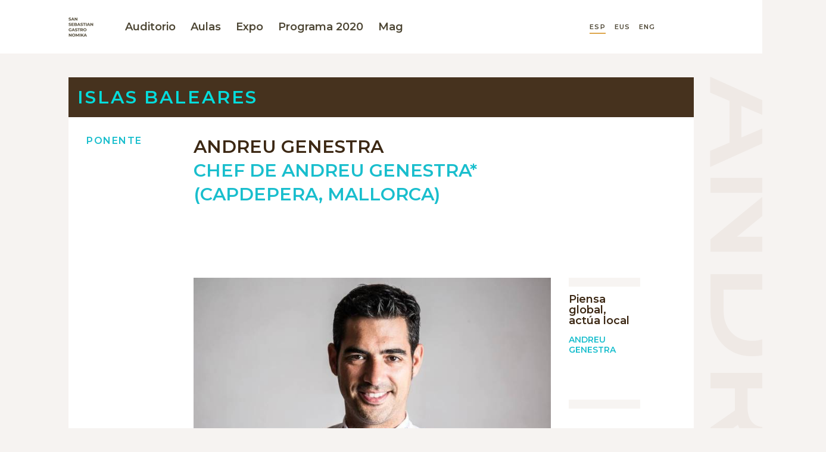

--- FILE ---
content_type: text/html; charset=utf-8
request_url: https://2020.sansebastiangastronomika.com/es/Ponente/Ponente/andreu-genestra
body_size: 9061
content:

<!DOCTYPE html>
<html lang="es">
<head>
    <meta charset="utf-8">
    <title>2020 San Sebastián Gastronomika | 14 - 17 Noviembre 2021</title>
    <meta name="description" content="2020 San Sebasti&#225;n Gastronomika acoge lo mejor de la gastronom&#237;a vasca, espa&#241;ola y mundial. El mejor evento de la gastronom&#237;a del mundo con las &#250;ltimas novedades" />

    <meta name="keywords" content="2020 San Sebasti&#225;n,Gastronomika,gastronom&#237;a vasca" />
    <link rel="canonical" href="https://2020.sansebastiangastronomika.com/" />
    <meta property="og:locale" content="es_ES" />
    <meta property="og:type" content="website" />
    <meta property="og:title" content="14 - 17 Noviembre 2021 | Edición 2020" />
    <meta name="twitter:title" content="14 - 17 Noviembre 2021 | Edición 2020" />
    <meta property="og:description" content="2020 San Sebasti&#225;n Gastronomika acoge lo mejor de la gastronom&#237;a vasca, espa&#241;ola y mundial. El mejor evento de la gastronom&#237;a del mundo con las &#250;ltimas novedades" />
    <meta property="og:url" content="https://2020.sansebastiangastronomika.com/" />
    <meta property="og:site_name" content="San Sebastian Gastronomika" />
    <meta name="twitter:card" content="summary_large_image" />
    <meta name="twitter:description" content="2020 San Sebasti&#225;n Gastronomika acoge lo mejor de la gastronom&#237;a vasca, espa&#241;ola y mundial. El mejor evento de la gastronom&#237;a del mundo con las &#250;ltimas novedades" />
    <meta name="twitter:title" content="14 - 17 Noviembre 2021" />
    <meta http-equiv="X-UA-Compatible" content="IE=Edge">
    <meta name="viewport" content="width=device-width, initial-scale=1">
    <link rel="apple-touch-icon" sizes="57x57" href="/Content/gs2020/favicon/apple-icon-57x57.png">
    <link rel="apple-touch-icon" sizes="60x60" href="/Content/gs2020/favicon/apple-icon-60x60.png">
    <link rel="apple-touch-icon" sizes="72x72" href="/Content/gs2020/favicon/apple-icon-72x72.png">
    <link rel="apple-touch-icon" sizes="76x76" href="/Content/gs2020/favicon/apple-icon-76x76.png">
    <link rel="apple-touch-icon" sizes="114x114" href="/Content/gs2020/favicon/apple-icon-114x114.png">
    <link rel="apple-touch-icon" sizes="120x120" href="/Content/gs2020/favicon/apple-icon-120x120.png">
    <link rel="apple-touch-icon" sizes="144x144" href="/Content/gs2020/favicon/apple-icon-144x144.png">
    <link rel="apple-touch-icon" sizes="152x152" href="/Content/gs2020/favicon/apple-icon-152x152.png">
    <link rel="apple-touch-icon" sizes="180x180" href="/Content/gs2020/favicon/apple-icon-180x180.png">
    <link rel="icon" type="image/png" sizes="192x192" href="/Content/gs2020/favicon/android-icon-192x192.png">
    <link rel="icon" type="image/png" sizes="32x32" href="/Content/gs2020/favicon/favicon-32x32.png">
    <link rel="icon" type="image/png" sizes="96x96" href="/Content/gs2020/favicon/favicon-96x96.png">
    <link rel="icon" type="image/png" sizes="16x16" href="/Content/gs2020/favicon/favicon-16x16.png">
    <link rel="manifest" href="/Content/gs2020/favicon/manifest.json">
    <meta name="msapplication-TileColor" content="#ffffff">
    <meta name="msapplication-TileImage" content="/Content/gs2020/favicon/ms-icon-144x144.png">
    <meta name="theme-color" content="#ffffff">
    <link href="https://fonts.googleapis.com/css2?family=Montserrat:wght@100;200;300;400;500;600;700;800;900&display=swap" rel="stylesheet">
    <link rel="stylesheet" href="/Content/gs2020/css/style.css?v=8.4" media="screen">
    <link href="/Content/gs2020/css/add.css?v=8.4" rel="stylesheet" media="screen" />
    <script src="/Content/gs2020/js/barba.js?v=8.4"></script>
    <script src="/Content/gs2020/js/gsap.js?v=8.4"></script>
    <script src="/Content/gs2020/js/gsap-scrollto.js?v=8.4"></script>
    <script src="/Content/gs2020/js/expo.js?v=8.4"></script>
    <script src="/Content/gs2020/js/libs.js?v=8.4"></script>
    <script src="/Content/gs2020/js/main.js?v=8.4"></script>
    <script src="/Content/gs2020/js/ext.js?v=8.4"></script>
    <script src="https://ajax.googleapis.com/ajax/libs/angularjs/1.8.2/angular.min.js"></script>
    <script src="https://cdnjs.cloudflare.com/ajax/libs/angular-i18n/1.8.2/angular-locale_es-es.min.js"></script>
    <script src="https://cdnjs.cloudflare.com/ajax/libs/jquery-validate/1.19.2/jquery.validate.min.js"></script>
    <script src="https://cdnjs.cloudflare.com/ajax/libs/jquery-validation-unobtrusive/3.2.11/jquery.validate.unobtrusive.min.js"></script>
    <script src="https://unpkg.com/sweetalert/dist/sweetalert.min.js"></script>

    <script src="//static.vocento.com/voonto2/latest/voonto.js" data-cmp="true"></script>
    <!-- start vocento analytics H -->
    <script src="//static.vocento.com/tag-manager/latest/vtm.js"
            data-legacy-comscore="7715761" data-legacy-krux="qxobpcvnb" data-analytics-id="ppll_pro"></script>
    <script>TagManager.ready.then(function () { TagManager.track(); });</script>
    <script>
        (function (w, d, s, l, i) {
            w[l] = w[l] || []; var f = d.getElementsByTagName(s)[0],
                j = d.createElement(s), dl = l != 'dataLayer' ? '&l=' + l : ''; j.async = true; j.src =
                    'https://www.googletagmanager.com/gtm.js?id=' + i + dl; f.parentNode.insertBefore(j, f);
        })(window, document, 'script', 'dataLayer', 'GTM-PZNXWG');</script>
    <!-- end vocento analytics H -->
    <!-- Facebook Pixel Code -->
    <script>
        !function (f, b, e, v, n, t, s) {
            if (f.fbq) return; n = f.fbq = function () {
                n.callMethod ?
                    n.callMethod.apply(n, arguments) : n.queue.push(arguments)
            };
            if (!f._fbq) f._fbq = n; n.push = n; n.loaded = !0; n.version = '2.0';
            n.queue = []; t = b.createElement(e); t.async = !0;
            t.src = v; s = b.getElementsByTagName(e)[0];
            s.parentNode.insertBefore(t, s)
        }(window, document, 'script',
            'https://connect.facebook.net/en_US/fbevents.js');
        fbq('init', '1652665394906613');
        fbq('track', 'PageView');
    </script>
    <!-- End Facebook Pixel Code -->
</head>
<body data-barba="wrapper">
    <div data-barba="container" data-barba-namespace="">
        <header class="c-header  ">

            

            <div class="o-container u-flex">
                <button class="c-header__nav__btn" data-type="menu">
                    <span class="">Menu</span>
                </button>
                <h1 class="c-header__brand">
                    <a href="/es/Home/Index" title="">
                        <img src="/Content/gs2020/img/brand/logo-header.png" alt="San Sebastian gastronomika" width="60" height="45">
                    </a>
                </h1>
                <nav class="c-header__nav u-flex u-flex-justify-start">
                    <a class="u-show-xs-only" href="/es/Home/Index" title="">Inicio</a>
                    <a href="/es/Live/Auditorio" class="" title="">Auditorio</a>
                    <a href="/es/Aulas/Index" class="" title="">Aulas</a>
                    <a href="/es/Expo/Index" class="" title="">Expo</a>
                    <a href="/es/Programa/Index" class="" title="">Programa 2020</a>
                    
                    <a href="/es/Magazine/Index" class="" title="">Mag</a>
                    <div class="u-show-xs-only">
                        <div class="u-flex u-flex-justify-start ">
                            <a class="u-show-xs-only lang" href="/es/Home/Index" title="">ESP</a>
                            <a class="u-show-xs-only lang" href="/eu/Home/Index" title="">EUS</a>
                            <a class="u-show-xs-only lang" href="/en/Home/Index" title="">ENG</a>
                        </div>
                    </div>
                </nav>

                    <nav class="c-header__options u-flex">
                        <div class="u-hide-xs u-show-md u-flex idioma">
                            <a class="btn current" href="/es/Home/Index" title="">ESP</a>
                            <a class="btn " href="/eu/Home/Index" title="">EUS</a>
                            <a class="btn " href="/en/Home/Index" title="">ENG</a>
                        </div>
                        
                        
                        <a href="/es/Perfil/FavAlert" data-type="modal-button" id="btnFavAlert" style="display:none;">FavAlert</a>
                    </nav>
            </div>
        </header>

        

        <main class="content o-section-max">
            <section class="u-bg-grey u-pb-40-xs u-pt-40-xs u-pb-40 u-pt-40">
    <article class="c-detail c-detail-speaker u-bg-white">
        <div class="c-detail__promo">
            <p class="type">Islas Baleares</p>
            <p class="event"></p>
        </div>
        <header class="c-detail__head u-bg-white">
            <p class="c-detail__type ">Ponente</p>
            <h1 class="c-detail__title">Andreu Genestra</h1>
            <h2 class="c-detail__subtitle u-grid-col-xs-span-2 u-grid-col-start-2 ">Chef de Andreu Genestra* (Capdepera, Mallorca)</h2>
           
        </header>
        <div class="c-detail__body u-bg-white">            

            <figure class="c-detail__thumb col-2"><img src="https://2020.sansebastiangastronomika.com/media/f1f807d1-6d15-41ca-b347-9a872be6f5c9_Andreu Genestra 600x405 (1).jpg"></figure>
            <p class="c-detail__subtitle col-2">Formado con los m&#225;s grandes, el mallorqu&#237;n Andreu Genestra presume de isla y productos desde una sala del siglo XV.</p>
            <div class="c-detail__txt col-2">
                <p><p>Andreu Genestra (Inca, Mallorca, 1983) empez&oacute; su andadura fregando ollas en un hotel de playa cuando ten&iacute;a 15 a&ntilde;os. Tras estudios de hosteler&iacute;a, se fragu&oacute; en reconocidas cocinas como las de Jean Louis Neichel y Espai Sucre en Barcelona, las del hotel Read`s de Mallorca bajo las &oacute;rdenes del chef Marc Fosh o las de Mugaritz y Arzak en el Pa&iacute;s Vasco, dos lugares que marcaron su trayectoria como lo hizo el bagaje adquirido tras dos a&ntilde;os junto a Ferran Adri&aacute; en elBulli poco antes de su cierre. Genestra atesora tambi&eacute;n experiencia internacional en Londres, Estocolmo, Brasil, Mosc&uacute;, Par&iacute;s, Miami y Kuwait, donde trabaj&oacute; para la Familia Real del pa&iacute;s. Tras regresar del desierto, en 2011 decide echa ra&iacute;ces en su tierra y abrir Andreu Genestra, restaurante que cuenta actualmente con una estrella Michelin. &nbsp; </p><p>Con t&eacute;cnicas culinarias actuales, Genestra ofrece un paseo por los sabores m&aacute;s aut&eacute;nticos de Mallorca y del Mediterr&aacute;neo desde una sala del siglo XV, en una experiencia global que finaliza con un carro de quesos artesanos nacionales que ya es marca indiscutible de la casa. El huerto de 12.000 m2 que rodea el restaurante es otro de los atractivos de la propuesta.</p></p>
            </div>
            <div class="c-detail__aside-t2 col-1-3">                
            </div>
            <aside class="c-detail__aside-t3 col-3">
                <div class="c-detail__aside__group">
                    <div class="c-box">
                        <p class="c-box__title">Piensa global, act&#250;a local</p>
                        <p class="c-box__subtitle">Andreu Genestra</p>
                        <nav class="c-box__nav">
                                                                                </nav>
                    </div>
                </div>
                <div class="c-detail__aside__group">
                    <div class="c-box">
                        <p class="c-box__title"></p>
                        <p class="c-box__subtitle"></p>
                    </div>
                </div>
            </aside>
        </div>
        <span class="c-detail__name">Andreu Genestra</span>
    </article>
</section>


<script>
    function uF(e, id) {
            
        //$("#btnFavAlert").click();
        swal("Si quieres personalizar tus intereses, tienes que inscribirte en el evento", {
            title: "Personaliza tu experiencia",
            buttons: {
                inscripcion: {
                    text: "Accede al Congreso 2020",
                    value: "inscripcion",
                },
                login: {
                    text: "Login",
                    value: "login",
                },
            },
        })
.then((value) => {
    switch (value) {

        case "inscripcion":
            $('#btnInscripcion').click();
            break;
        case "login":
            document.location.href = '/es/Perfil/Login';
            break;
        default:
            break;
    }
});
            
    }
    function uFE(id) {
        uF('event', id);
    }
    function uFS(id) {
        uF('speaker', id);
    }
    function uFX(id) {
        uF('expo', id);
    }
</script>


            <section class="o-section u-bg-white u-pb-40">
                <div class="o-container u-bg-white">
                    <p>&nbsp;</p>
                    <h1 class="c-partner__title">Síguenos</h1>
                    <aside class="c-partner__social u-flex">
                        <a class="c-partner__social__btn fcb" target="_blank" rel="nofollow noopener" href="https://es-es.facebook.com/SanSebastianGastronomika" aria-label="Ir a Facebook">
                            <svg aria-hidden="true" focusable="false" data-prefix="fab" data-icon="facebook-f" role="img" xmlns="http://www.w3.org/2000/svg" viewBox="0 0 320 512" class="svg-inline--fa fa-facebook-f fa-w-10 fa-3x"><path fill="currentColor" d="M279.14 288l14.22-92.66h-88.91v-60.13c0-25.35 12.42-50.06 52.24-50.06h40.42V6.26S260.43 0 225.36 0c-73.22 0-121.08 44.38-121.08 124.72v70.62H22.89V288h81.39v224h100.17V288z" class=""></path></svg>
                            <span>Facebook</span>
                        </a>
                        <a class="c-partner__social__btn inst" target="_blank" rel="nofollow noopener" href="https://www.instagram.com/ssgastronomika/" aria-label="Ir a Instagram">
                            <svg aria-hidden="true" role="img" xmlns="http://www.w3.org/2000/svg" viewBox="0 0 448 512">
                                <path fill="currentColor" d="M224.1 141c-63.6 0-114.9 51.3-114.9 114.9s51.3 114.9 114.9 114.9S339 319.5 339 255.9 287.7 141 224.1 141zm0 189.6c-41.1 0-74.7-33.5-74.7-74.7s33.5-74.7 74.7-74.7 74.7 33.5 74.7 74.7-33.6 74.7-74.7 74.7zm146.4-194.3c0 14.9-12 26.8-26.8 26.8-14.9 0-26.8-12-26.8-26.8s12-26.8 26.8-26.8 26.8 12 26.8 26.8zm76.1 27.2c-1.7-35.9-9.9-67.7-36.2-93.9-26.2-26.2-58-34.4-93.9-36.2-37-2.1-147.9-2.1-184.9 0-35.8 1.7-67.6 9.9-93.9 36.1s-34.4 58-36.2 93.9c-2.1 37-2.1 147.9 0 184.9 1.7 35.9 9.9 67.7 36.2 93.9s58 34.4 93.9 36.2c37 2.1 147.9 2.1 184.9 0 35.9-1.7 67.7-9.9 93.9-36.2 26.2-26.2 34.4-58 36.2-93.9 2.1-37 2.1-147.8 0-184.8zM398.8 388c-7.8 19.6-22.9 34.7-42.6 42.6-29.5 11.7-99.5 9-132.1 9s-102.7 2.6-132.1-9c-19.6-7.8-34.7-22.9-42.6-42.6-11.7-29.5-9-99.5-9-132.1s-2.6-102.7 9-132.1c7.8-19.6 22.9-34.7 42.6-42.6 29.5-11.7 99.5-9 132.1-9s102.7-2.6 132.1 9c19.6 7.8 34.7 22.9 42.6 42.6 11.7 29.5 9 99.5 9 132.1s2.7 102.7-9 132.1z"></path>
                            </svg>
                            <span>Instagram</span>
                        </a>
                        <a class="c-partner__social__btn btn-icon twt" target="_blank" rel="nofollow noopener" href="https://twitter.com/ssgastronomika?lang=es" aria-label="Ir a Twitter">
                            <svg aria-hidden="true" role="img" xmlns="http://www.w3.org/2000/svg" viewBox="0 0 512 512">
                                <path fill="currentColor" d="M459.37 151.716c.325 4.548.325 9.097.325 13.645 0 138.72-105.583 298.558-298.558 298.558-59.452 0-114.68-17.219-161.137-47.106 8.447.974 16.568 1.299 25.34 1.299 49.055 0 94.213-16.568 130.274-44.832-46.132-.975-84.792-31.188-98.112-72.772 6.498.974 12.995 1.624 19.818 1.624 9.421 0 18.843-1.3 27.614-3.573-48.081-9.747-84.143-51.98-84.143-102.985v-1.299c13.969 7.797 30.214 12.67 47.431 13.319-28.264-18.843-46.781-51.005-46.781-87.391 0-19.492 5.197-37.36 14.294-52.954 51.655 63.675 129.3 105.258 216.365 109.807-1.624-7.797-2.599-15.918-2.599-24.04 0-57.828 46.782-104.934 104.934-104.934 30.213 0 57.502 12.67 76.67 33.137 23.715-4.548 46.456-13.32 66.599-25.34-7.798 24.366-24.366 44.833-46.132 57.827 21.117-2.273 41.584-8.122 60.426-16.243-14.292 20.791-32.161 39.308-52.628 54.253z"></path>
                            </svg>
                            <span>Twitter</span>
                        </a>
                    </aside>
                    <div class="c-partner">
                        <h1 class="c-partner__title">Organizadores</h1>
                        <div class="c-partner__group c-partner__group-def">
                            <a href="#" title=""><img src="/Content/gs2020/img/partner/el-diario-vasco.jpg" title=""></a>
                            <a href="#" title=""><img src="/Content/gs2020/img/partner/gsr.jpg" title=""></a>
                        </div>
                        <h1 class="c-partner__title">Promotores Institucionales</h1>
                        <div class="c-partner__group c-partner__group-def col-5-sm">
                            <a href="#" title=""><img src="/Content/gs2020/img/partner/gobierno-vasco.png" title=""></a>
                            <a href="#" title=""><img src="/Content/gs2020/img/partner/ETORKIZUNAORAIN.png" title=""></a>
                            <a href="#" title=""><img src="/Content/gs2020/img/partner/gipuzkoa-turismoa.jpg" title=""></a>
                            <a href="#" title=""><img src="/Content/gs2020/img/partner/donostia-2.jpg" title=""></a>
                            <a href="#" title=""><img src="/Content/gs2020/img/partner/donostia.jpg" title=""></a>
                        </div>

                        <h1 class="c-partner__title">Patrocinadores</h1>
                        <div class="c-partner__group c-partner__group-def col-5-sm">
                            <a href="https://juntadeandalucia.es/organismos/agriculturaganaderiapescaydesarrollosostenible.html" target="_blank" title=""><img src="/Content/gs2020/img/partner/gustosur.png" title=""></a>
                            <a href="#" title=""><img src="/Content/gs2020/img/partner/hazi.png" title=""></a>
                            <a href="#" title=""><img src="/Content/gs2020/img/partner/bcc.jpg" title=""></a>
                            <a href="#" title=""><img src="/Content/gs2020/img/partner/banc-sabadell.jpg" title=""></a>
                            <a href="#" title=""><img src="/Content/gs2020/img/partner/baleares.png" title=""></a>
                            <a href="#" title=""><img src="/Content/gs2020/img/partner/IllesBalears.png" title=""></a>
                            <a href="#" title=""><img src="/Content/gs2020/img/partner/san-pellegrino.jpg" title=""></a>
                            <a href="#" title=""><img src="/Content/gs2020/img/partner/balfego.jpg" title=""></a>
                            <a href="#" title=""><img src="/Content/gs2020/img/partner/baque.jpg" title=""></a>
                            <a href="#" title=""><img src="/Content/gs2020/img/partner/keler.jpg" title=""></a>
                            <a href="#" title=""><img src="/Content/gs2020/img/partner/diputacion-caceres.jpg" title=""></a>
                            <a href="#" title=""><img src="/Content/gs2020/img/partner/caceres.png" title=""></a>

                            <a href="#" title=""><img src="/Content/gs2020/img/partner/ayuntamiento-valladolid.jpg" title=""></a>
                            <a href="#" title=""><img src="/Content/gs2020/img/partner/valladolid.jpg" title=""></a>
                            <a href="#" title=""><img src="/Content/gs2020/img/partner/TS-CyL-logo-ByN.jpg" title=""></a>
                            <a href="#" title=""><img src="/Content/gs2020/img/partner/andalucia.png" title=""></a>
                            <a href="#" title=""><img src="/Content/gs2020/img/partner/TenerifeGastroExperience.jpg" title=""></a>
                            <a href="#" title=""><img src="/Content/gs2020/img/partner/cabildo.png" title=""></a>

                            <a href="#" title=""><img src="/Content/gs2020/img/partner/MAPAgob.jpg" title=""></a>
                            <a href="#" title=""><img src="/Content/gs2020/img/partner/Alimentosespana.png" title=""></a>

                            <a href="#" title=""><img src="/Content/gs2020/img/partner/josper.jpg" title=""></a>
                            <a href="#" title=""><img src="/Content/gs2020/img/partner/fagor.png" title=""></a>
                            <a href="#" title=""><img src="/Content/gs2020/img/partner/riedel.png" title=""></a>

                            <a href="#" title=""><img src="/Content/gs2020/img/partner/quiron.jpg" title=""></a>
                        </div>

                        <h1 class="c-partner__title">Proveedor Oficial</h1>
                        <div class="c-partner__group c-partner__group-def col-5-sm">
                            <a href="#" title=""><img src="/Content/gs2020/img/partner/makro.jpg" title=""></a>
                        </div>

                        <h1 class="c-partner__title">Colaboradores</h1>
                        <div class="c-partner__group c-partner__group-def col-5-sm">
                            <a href="#" title=""><img src="/Content/gs2020/img/partner/san-miguel.jpg" title=""></a>
                            <a href="#" title=""><img src="/Content/gs2020/img/partner/diputacion-jaen.jpg" title=""></a>
                            <a href="#" title=""><img src="/Content/gs2020/img/partner/regionMurcia.png" title=""></a>
                            <a href="#" title=""><img src="/Content/gs2020/img/partner/region-murcia.jpg" title=""></a>
                            <a href="#" title=""><img src="/Content/gs2020/img/partner/cafe.jpg" title=""></a>
                            <a href="#" title=""><img src="/Content/gs2020/img/partner/carrasco-ibericos.jpg" title=""></a>
                            <a href="#" title=""><img src="/Content/gs2020/img/partner/daniel-sorlut.jpg" title=""></a>
                            <a href="#" title=""><img src="/Content/gs2020/img/partner/montesano.png" title=""></a>
                            <a href="#" title=""><img src="/Content/gs2020/img/partner/klimer.jpg" title=""></a>
                            <a href="#" title=""><img src="/Content/gs2020/img/partner/bra.png" title=""></a>
                            <a href="#" title=""><img src="/Content/gs2020/img/partner/karlos-arguinano.jpg" title=""></a>
                            <a href="#" title=""><img src="/Content/gs2020/img/partner/ecobac.png" title=""></a>
                            <a href="#" title=""><img src="/Content/gs2020/img/partner/icc.png" title=""></a>
                            <a href="#" title=""><img src="/Content/gs2020/img/partner/ondarreta.png" title=""></a>
                        </div>
                    </div>
                </div>
            </section>

        </main>




        <!-- START: c-footer -->
        <footer class="c-footer">
            <div class="o-container c-footer__top u-grid u-grid-columns-2-equals">

                <div>
                    <img class="c-footer__brand" src="/Content/gs2020/img/brand/logo.png" alt="">
                    <div class="c-footer__org">
                        <p class="c-footer__mail"><strong>ORGANIZACIÓN</strong> <a href="mailto:info@sansebastiangastronomika.com" title="">info@sansebastiangastronomika.com</a></p>
                        <p class="c-footer__mail"><strong>PRENSA</strong> <a href="mailto:prensa@grupgsr.com" title="">prensa@grupgsr.com</a></p>
                        <p class="c-footer__mail"><strong>SECRETARÍA TÉCNICA</strong> <a href="mailto:clientes@reservasequinoccioviajes.com" title="">clientes@reservasequinoccioviajes.com</a></p>
                    </div>
                    <p class="c-footer__share__title">Síguenos</p>
                    <nav class="c-footer__share">
                        <a class="c-icon" href="https://www.instagram.com/ssgastronomika" title="Instagram" rel="noopener noreferrer" target="_blank">
                            <svg xmlns="http://www.w3.org/2000/svg" viewBox="0 0 448 512" width="60" height="60">
                                <path fill="currentColor" d="M224.1 141c-63.6 0-114.9 51.3-114.9 114.9s51.3 114.9 114.9 114.9S339 319.5 339 255.9 287.7 141 224.1 141zm0 189.6c-41.1 0-74.7-33.5-74.7-74.7s33.5-74.7 74.7-74.7 74.7 33.5 74.7 74.7-33.6 74.7-74.7 74.7zm146.4-194.3c0 14.9-12 26.8-26.8 26.8-14.9 0-26.8-12-26.8-26.8s12-26.8 26.8-26.8 26.8 12 26.8 26.8zm76.1 27.2c-1.7-35.9-9.9-67.7-36.2-93.9-26.2-26.2-58-34.4-93.9-36.2-37-2.1-147.9-2.1-184.9 0-35.8 1.7-67.6 9.9-93.9 36.1s-34.4 58-36.2 93.9c-2.1 37-2.1 147.9 0 184.9 1.7 35.9 9.9 67.7 36.2 93.9s58 34.4 93.9 36.2c37 2.1 147.9 2.1 184.9 0 35.9-1.7 67.7-9.9 93.9-36.2 26.2-26.2 34.4-58 36.2-93.9 2.1-37 2.1-147.8 0-184.8zM398.8 388c-7.8 19.6-22.9 34.7-42.6 42.6-29.5 11.7-99.5 9-132.1 9s-102.7 2.6-132.1-9c-19.6-7.8-34.7-22.9-42.6-42.6-11.7-29.5-9-99.5-9-132.1s-2.6-102.7 9-132.1c7.8-19.6 22.9-34.7 42.6-42.6 29.5-11.7 99.5-9 132.1-9s102.7-2.6 132.1 9c19.6 7.8 34.7 22.9 42.6 42.6 11.7 29.5 9 99.5 9 132.1s2.7 102.7-9 132.1z"></path>
                            </svg>
                            <span class="sr-only">Instagram</span>
                        </a>
                        <a class="c-icon" href="https://www.facebook.com/SanSebastianGastronomika" title="Facebook" rel="noopener noreferrer" target="_blank">
                            <svg xmlns="http://www.w3.org/2000/svg" viewBox="0 0 264 512" width="60" height="60">
                                <path fill="currentColor" d="M76.7 512V283H0v-91h76.7v-71.7C76.7 42.4 124.3 0 193.8 0c33.3 0 61.9 2.5 70.2 3.6V85h-48.2c-37.8 0-45.1 18-45.1 44.3V192H256l-11.7 91h-73.6v229"></path>
                            </svg>
                            <span class="sr-only">Facebook</span>
                        </a>
                        <a class="c-icon" href="https://twitter.com/ssgastronomika" title="Twitter" rel="noopener noreferrer" target="_blank">
                            <svg xmlns="http://www.w3.org/2000/svg" viewBox="0 0 512 512" width="60" height="60">
                                <path fill="currentColor" d="M459.37 151.716c.325 4.548.325 9.097.325 13.645 0 138.72-105.583 298.558-298.558 298.558-59.452 0-114.68-17.219-161.137-47.106 8.447.974 16.568 1.299 25.34 1.299 49.055 0 94.213-16.568 130.274-44.832-46.132-.975-84.792-31.188-98.112-72.772 6.498.974 12.995 1.624 19.818 1.624 9.421 0 18.843-1.3 27.614-3.573-48.081-9.747-84.143-51.98-84.143-102.985v-1.299c13.969 7.797 30.214 12.67 47.431 13.319-28.264-18.843-46.781-51.005-46.781-87.391 0-19.492 5.197-37.36 14.294-52.954 51.655 63.675 129.3 105.258 216.365 109.807-1.624-7.797-2.599-15.918-2.599-24.04 0-57.828 46.782-104.934 104.934-104.934 30.213 0 57.502 12.67 76.67 33.137 23.715-4.548 46.456-13.32 66.599-25.34-7.798 24.366-24.366 44.833-46.132 57.827 21.117-2.273 41.584-8.122 60.426-16.243-14.292 20.791-32.161 39.308-52.628 54.253z"></path>
                            </svg>
                            <span class="sr-only">Twitter</span>
                        </a>

                    </nav>
                </div>
                <div>
                    <img class="c-footer__thumb" src="/Content/gs2020/img/brand/SSG2020.svg" alt="SSGastronomika">
                    <nav class="c-footer__companies">
                        <a noref class="vocento"><img src="/Content/gs2020/img/footer/vocento-gastronomia.svg" alt="vocento"></a>
                        <a noref class="icon"><img src="/Content/gs2020/img/footer/gsr.svg" alt="gsr"></a>
                        <a noref class="icon"><img src="/Content/gs2020/img/footer/madrid-fusion.svg" alt="Madrid Fusión"></a>
                        <a noref class="icon"><img src="/Content/gs2020/img/footer/gastronomika.svg" alt="gastronomika"></a>
                        <a noref class="icon"><img src="/Content/gs2020/img/footer/mateo-and-co.svg" alt="Mateo & CO"></a>
                    </nav>
                </div>

            </div>
            <div class="o-container c-footer__bottom">
                <p class="c-footer__copy">
                    <span>© SAN SEBASTIAN GASTRONOMIKA 2021. </span>
                    <span>Todos los derechos reservados</span>
                </p>
                <nav class="c-footer__links">
                    <a href="https://www.vocento.com/aviso-legal" target="_blank" title=""><span>AVISO LEGAL</span></a>
                    <a href="https://www.vocento.com/politica-privacidad" target="_blank" title=""><span>PRIVACIDAD</span></a>
                    <a href="https://www.vocento.com/politica-cookies" target="_blank" title=""><span>COOKIES</span></a>
                </nav>
            </div>
        </footer>
        <!-- END: c-footer -->
    </div>
    
    <script src="https://cdnjs.cloudflare.com/ajax/libs/jquery-ajax-unobtrusive/3.2.6/jquery.unobtrusive-ajax.min.js"></script>
    <noscript>
        <img height="1" width="1" style="display:none"
             src="https://www.facebook.com/tr?id=1652665394906613&ev=PageView&noscript=1" />
    </noscript>

   
</body>
</html>

--- FILE ---
content_type: text/css
request_url: https://2020.sansebastiangastronomika.com/Content/gs2020/css/style.css?v=8.4
body_size: 45253
content:
.mfp-bg {
    top: 0;
    left: 0;
    width: 100%;
    height: 100%;
    z-index: 1042;
    overflow: hidden;
    position: fixed;
    background-color: #f7f4f2;
}
.mfp-wrap {
    top: 0;
    left: 0;
    width: 100%;
    height: 100%;
    z-index: 1043;
    position: fixed;
    outline: none !important;
    -webkit-backface-visibility: hidden;
}
.mfp-container {
    text-align: center;
    position: absolute;
    width: 100%;
    height: 100%;
    left: 0;
    top: 0;
    box-sizing: border-box;
}
.mfp-container:before {
    content: '';
    display: inline-block;
    height: 100%;
    vertical-align: middle;
}
.mfp-align-top .mfp-container:before {
    display: none;
}
.mfp-content {
    position: relative;
    display: inline-block;
    vertical-align: middle;
    margin: 0 auto;
    text-align: left;
    z-index: 1045;
    background-color: #f7f4f2;
}
.mfp-inline-holder .mfp-content, .mfp-ajax-holder .mfp-content {
    width: 100%;
    cursor: auto;
}
.mfp-ajax-cur {
    cursor: progress;
}
.mfp-zoom-out-cur, .mfp-zoom-out-cur .mfp-image-holder .mfp-close {
    cursor: zoom-out;
}
.mfp-zoom {
    cursor: pointer;
    cursor: zoom-in;
}
.mfp-auto-cursor .mfp-content {
    cursor: auto;
}
.mfp-close, .mfp-arrow, .mfp-preloader, .mfp-counter {
    -webkit-user-select: none;
    -moz-user-select: none;
    -ms-user-select: none;
        user-select: none;
}
.mfp-loading.mfp-figure {
    display: none;
}
.mfp-hide {
    display: none !important;
}
.mfp-preloader {
    color: #CCC;
    position: absolute;
    top: 50%;
    width: auto;
    text-align: center;
    margin-top: -0.8em;
    left: 8px;
    right: 8px;
    z-index: 1044;
}
.mfp-preloader a {
    color: #CCC;
}
.mfp-preloader a:hover {
    color: #FFF;
}
.mfp-s-ready .mfp-preloader {
    display: none;
}
.mfp-s-error .mfp-content {
    display: none;
}
button.mfp-close, button.mfp-arrow {
    overflow: visible;
    cursor: pointer;
    background: transparent;
    border: 0;
    -webkit-appearance: none;
    display: block;
    outline: none;
    padding: 0;
    z-index: 1046;
    box-shadow: none;
    -ms-touch-action: manipulation;
        touch-action: manipulation;
}
button::-moz-focus-inner {
    padding: 0;
    border: 0;
}
.mfp-close {
    width: 44px;
    height: 44px;
    line-height: 2.75rem;
    position: absolute;
    right: 0;
    top: 0;
    text-decoration: none;
    text-align: center;
    opacity: 0.65;
    padding: 0 0 18px 10px;
    color: #3C828C;
    font-style: normal;
    font-size: 1.75rem;
    font-family: Arial, Baskerville, monospace;
}
.mfp-close:hover, .mfp-close:focus {
    opacity: 1;
}
.mfp-close:active {
    top: 1px;
}
.mfp-close-btn-in .mfp-close {
    color: #333;
}
.mfp-image-holder .mfp-close, .mfp-iframe-holder .mfp-close {
    color: #FFF;
    right: -6px;
    text-align: right;
    padding-right: 6px;
    width: 100%;
}
.mfp-counter {
    position: absolute;
    top: 0;
    right: 0;
    color: #CCC;
    font-size: 0.75rem;
    line-height: 1.125rem;
    white-space: nowrap;
}
.mfp-arrow {
    position: absolute;
    opacity: 0.65;
    margin: 0;
    top: 50%;
    margin-top: -55px;
    padding: 0;
    width: 90px;
    height: 110px;
    -webkit-tap-highlight-color: transparent;
}
.mfp-arrow:active {
    margin-top: -54px;
}
.mfp-arrow:hover, .mfp-arrow:focus {
    opacity: 1;
}
.mfp-arrow:before, .mfp-arrow:after {
    content: '';
    display: block;
    width: 0;
    height: 0;
    position: absolute;
    left: 0;
    top: 0;
    margin-top: 35px;
    margin-left: 35px;
    border: medium inset transparent;
}
.mfp-arrow:after {
    border-top-width: 13px;
    border-bottom-width: 13px;
    top: 8px;
}
.mfp-arrow:before {
    border-top-width: 21px;
    border-bottom-width: 21px;
    opacity: 0.7;
}
.mfp-arrow-left {
    left: 0;
}
.mfp-arrow-left:after {
    border-right: 17px solid #FFF;
    margin-left: 31px;
}
.mfp-arrow-left:before {
    margin-left: 25px;
    border-right: 27px solid #3F3F3F;
}
.mfp-arrow-right {
    right: 0;
}
.mfp-arrow-right:after {
    border-left: 17px solid #FFF;
    margin-left: 39px;
}
.mfp-arrow-right:before {
    border-left: 27px solid #3F3F3F;
}
.mfp-iframe-holder {
    padding-top: 40px;
    padding-bottom: 40px;
}
.mfp-iframe-holder .mfp-content {
    line-height: 0;
    width: 100%;
    max-width: 900px;
}
.mfp-iframe-holder .mfp-close {
    top: -40px;
}
.mfp-iframe-scaler {
    width: 100%;
    height: 0;
    overflow: hidden;
    padding-top: 56.25%;
}
.mfp-iframe-scaler iframe {
    position: absolute;
    display: block;
    top: 0;
    left: 0;
    width: 100%;
    height: 100%;
    box-shadow: 0 0 8px rgba(0, 0, 0, 0.6);
    background: #000;
}
img.mfp-img {
    width: auto;
    max-width: 100%;
    height: auto;
    display: block;
    line-height: 0;
    box-sizing: border-box;
    padding: 40px 0 40px;
    margin: 0 auto;
}
.mfp-figure {
    line-height: 0;
}
.mfp-figure:after {
    content: '';
    position: absolute;
    left: 0;
    top: 40px;
    bottom: 40px;
    display: block;
    right: 0;
    width: auto;
    height: auto;
    z-index: -1;
    box-shadow: 0 0 8px rgba(0, 0, 0, 0.6);
    background: #444;
}
.mfp-figure small {
    color: #BDBDBD;
    display: block;
    font-size: 0.75rem;
    line-height: 0.875rem;
}
.mfp-figure figure {
    margin: 0;
}
.mfp-bottom-bar {
    margin-top: -36px;
    position: absolute;
    top: 100%;
    left: 0;
    width: 100%;
    cursor: auto;
}
.mfp-title {
    text-align: left;
    line-height: 1.125rem;
    color: #F3F3F3;
    word-wrap: break-word;
    padding-right: 36px;
}
.mfp-image-holder .mfp-content {
    max-width: 100%;
}
.mfp-gallery .mfp-image-holder .mfp-figure {
    cursor: pointer;
}
.tns-outer {
    padding: 0 !important;
}
.tns-outer [hidden] {
    display: none !important;
}
.tns-outer [aria-controls], .tns-outer [data-action] {
    cursor: pointer;
}
.tns-slider {
    transition: all 0s;
}
.tns-slider>.tns-item {
    box-sizing: border-box;
}
.tns-horizontal.tns-subpixel {
    white-space: nowrap;
}
.tns-horizontal.tns-subpixel>.tns-item {
    display: inline-block;
    vertical-align: top;
    white-space: normal;
}
.tns-horizontal.tns-no-subpixel:after {
    content: '';
    display: table;
    clear: both;
}
.tns-horizontal.tns-no-subpixel>.tns-item {
    float: left;
}
.tns-horizontal.tns-carousel.tns-no-subpixel>.tns-item {
    margin-right: -100%;
}
.tns-no-calc {
    position: relative;
    left: 0;
}
.tns-gallery {
    position: relative;
    left: 0;
    min-height: 1px;
}
.tns-gallery>.tns-item {
    position: absolute;
    left: -100%;
    transition: transform 0s, opacity 0s;
}
.tns-gallery>.tns-slide-active {
    position: relative;
    left: auto !important;
}
.tns-gallery>.tns-moving {
    transition: all 0.25s;
}
.tns-autowidth {
    display: inline-block;
}
.tns-lazy-img {
    transition: opacity 0.6s;
    opacity: 0.6;
}
.tns-lazy-img.tns-complete {
    opacity: 1;
}
.tns-ah {
    transition: height 0s;
}
.tns-ovh {
    overflow: hidden;
}
.tns-visually-hidden {
    position: absolute;
    left: -10000em;
}
.tns-transparent {
    opacity: 0;
    visibility: hidden;
}
.tns-fadeIn {
    opacity: 1;
    filter: alpha(opacity=100);
    z-index: 0;
}
.tns-normal, .tns-fadeOut {
    opacity: 0;
    filter: alpha(opacity=0);
    z-index: -1;
}
.tns-vpfix {
    white-space: nowrap;
}
.tns-vpfix>div, .tns-vpfix>li {
    display: inline-block;
}
.tns-t-subp2 {
    margin: 0 auto;
    width: 310px;
    position: relative;
    height: 10px;
    overflow: hidden;
}
.tns-t-ct {
    width: 2333.3333333%;
    width: 2333.33%;
    width: 2333.33%;
    width: 2333.33%;
    position: absolute;
    right: 0;
}
.tns-t-ct:after {
    content: '';
    display: table;
    clear: both;
}
.tns-t-ct>div {
    width: 1.4285714%;
    width: 1.43%;
    width: 1.43%;
    width: 1.43%;
    height: 10px;
    float: left;
}
.slick-slider {
    position: relative;
    display: block;
    box-sizing: border-box;
    -webkit-user-select: none;
    -moz-user-select: none;
    -ms-user-select: none;
    user-select: none;
    -webkit-touch-callout: none;
    -khtml-user-select: none;
    -ms-touch-action: pan-y;
    touch-action: pan-y;
    -webkit-tap-highlight-color: transparent;
}
.slick-list {
    position: relative;
    display: block;
    overflow: hidden;
    margin: 0;
    padding: 0;
}
.slick-list:focus {
    outline: none;
}
.slick-list.dragging {
    cursor: pointer;
    cursor: hand;
}
.slick-slider .slick-track, .slick-slider .slick-list {
    transform: translate3d(0, 0, 0);
}
.slick-track {
    position: relative;
    top: 0;
    left: 0;
    display: block;
}
.slick-track:before, .slick-track:after {
    display: table;
    content: '';
}
.slick-track:after {
    clear: both;
}
.slick-loading .slick-track {
    visibility: hidden;
}
.slick-slide {
    display: none;
    float: left;
    height: 100%;
    min-height: 1px;
}
[dir='rtl'] .slick-slide {
    float: right;
}
.slick-slide img {
    display: block;
}
.slick-slide.slick-loading img {
    display: none;
}
.slick-slide.dragging img {
    pointer-events: none;
}
.slick-initialized .slick-slide {
    display: block;
}
.slick-loading .slick-slide {
    visibility: hidden;
}
.slick-vertical .slick-slide {
    display: block;
    height: auto;
    border: 1px solid transparent;
}
.slick-arrow.slick-hidden {
    display: none;
}
html, body {}
body {
    font-family: 'Montserrat',sans-serif;
    font-weight: 400;
    margin: 0;
    padding: 0;
    font-size: 1rem;
    color: #030303;
    background-color: #f6f3f1;
    overflow-x: hidden;
}
::-moz-selection {
    color: #FFF;
    background: #4D4634;
}
::selection {
    color: #FFF;
    background: #4D4634;
}
h1, h2, h3, h4, h5, h6 {
    font-weight: normal;
    font-family: 'Montserrat',sans-serif;
    font-size: 1.25rem;
    line-height: 1.3;
    margin: 0;
}
address {
    font-style: normal;
}
p {
    margin: 0;
    font-size: 0.875rem;
    line-height: 1.43;
    color: #030303;
}
a {
    text-decoration: none;
    cursor: pointer;
    display: block;
    outline: none;
}
input, button, select, textarea {
    font-family: 'Montserrat',sans-serif;
    font-size: inherit;
    line-height: inherit;
    background-color: transparent;
    border: none;
    outline: none;
}
select {
    width: 100%;
    text-transform: none;
    box-sizing: border-box;
}
textarea {
    height: auto;
    min-height: 50px;
}
img {
    max-width: 100%;
    height: auto;
    -ms-interpolation-mode: bicubic;
}
figure {
    margin: 0;
    line-height: 0;
}
figcaption {
    text-align: left;
}
ul, ol {
    list-style: none;
    margin: 0;
    padding: 0;
}
.o-container {
    max-width: 1050px;
    padding: 0 15px;
    margin: 0 auto;
}
.content {
    z-index: 1;
    position: relative;
    box-shadow: 0 0 50px 0 rgba(12,0,51,.1);
}
.content .o-container {
    padding: 0;
}
.content__name {
    display: none;
}
.o-container {}
.o-section {
    position: relative;
    z-index: 1;
}
.o-section-signin .c-title {
    padding-top: 30px;
    font-size: 1.875rem;
}
.o-section-signin .c-form__button {
    font-size: 0.625rem;
    height: 30px;
    width: 100px;
}
.o-section-signin .c-form__button span {
    display: none;
}
.o-section-signin .c-form__check {
    padding: 20px 0;
}
.o-section-magazine {}
.o-section-magazine__group {
    max-width: 690px;
    margin: 0 auto;
    padding: 20px;
    box-sizing: border-box;
}
.o-section-magazine__claim .o-container {
    display: -ms-flexbox;
    display: flex;
    -ms-flex-align: start;
        align-items: flex-start;
    max-width: 90%;
    margin: 0 auto;
}
.o-section-magazine__claim .o-container .c-card-article {}
.o-section-magazine__claim .o-container .c-card-article:nth-child(1) {
    -ms-grid-columns: 1fr;
        grid-template-columns: 1fr;
    grid-row-gap: 15px;
    max-width: 50%;
    margin-right: auto;
}
.o-section-magazine__claim .o-container .c-card-article:nth-child(1) .c-card-article__thumb {
    margin-left: 0;
}
.o-section-magazine__claim .o-container .c-card-article:nth-child(2) {
    margin-left: 15px;
    margin-top: 0;
    -ms-grid-columns: 1fr;
        grid-template-columns: 1fr;
    grid-row-gap: 15px;
}
.o-section-magazine__claim .o-container .c-card-article:nth-child(2) .c-card-article__thumb {
    margin-left: 0;
}
.o-section-magazine__claim .o-container .c-card-article:nth-child(2) .c-card-article__thumb img {
    max-height: 120px;
    max-width: 120px;
}
.o-section-magazine__claim .o-container .c-card-article__type {
    line-height: 1;
}
.o-section-magazine__claim .o-container .c-card-article__title {
    font-size: 0.8125rem;
    line-height: 1.0625rem;
}
.o-section-magazine__claim2 .o-container {
    display: -ms-flexbox;
    display: flex;
    -ms-flex-align: start;
        align-items: flex-start;
    max-width: 90%;
    margin: 0 auto;
}
.o-section-magazine__claim2 .o-container .c-card-article {
    -ms-grid-columns: 1fr;
        grid-template-columns: 1fr;
    grid-row-gap: 15px;
    margin-right: auto;
}
.o-section-magazine__claim2 .o-container .c-card-article .c-card-article__thumb {
    margin-left: 0;
}
.o-section-magazine__claim2 .o-container .c-card-article__type {
    line-height: 1;
}
.o-section-magazine__claim2 .o-container .c-card-article__title {
    font-size: 1.125rem;
    line-height: 1.375rem;
}
.o-section-magazine__claim2 .o-container .c-card-article__title + .c-card-article__subtitle {
    margin-top: 15px;
}
.o-section-magazine__claim2 .o-container .c-card-article__subtitle {
    font-size: 0.8125rem;
    line-height: 1.375rem;
}
.o-section-view-talks {}
.o-section-view-talks__title {
    font-size: 1.375rem;
    font-weight: 600;
    line-height: 1.625rem;
    text-align: center;
    color: #3C2814;
    text-transform: uppercase;
}
.o-section-view-talks__item {
    max-width: 285px;
    margin: 0 auto;
}
.o-section-view-talks__item .video-js {
    padding-top: 75%;
}
.o-section-view-talks__item .bc-iframe, .o-section-view-talks__item .bc-iframe body, .o-section-view-talks__item .vjs-poster, .o-section-view-talks__item .video-js {
    background-color: #000 !important;
}
.o-section-view-talks__item .vjs-play-progress, .o-section-view-talks__item .vjs-slider-bar {
    background-color: #19BECD !important;
}
.o-section-view-talks__item .c-talk {
    background-color: rgba(180,150,130,0.1);
    padding: 15px 15px 30px 15px;
}
.o-section-view-talks__item .c-live__content {
    display: none;
}
.o-section-view-talks__item + .o-section-view-talks__item {
    margin-top: 20px;
}
.o-section-view-talks__item:last-child {
    margin-bottom: 30px;
}
.o-modal {
    width: 100%;
    position: relative;
    overflow: hidden;
    display: -ms-flexbox;
    display: flex;
    -ms-flex-direction: column;
        flex-direction: column;
    max-width: 1050px;
    margin: 0 auto;
}
.o-modal__head {
    position: relative;
    padding: 15px 20px;
}
.o-modal__head__title {
    color: #3C828C;
    font-size: 1rem;
    padding-right: 20px;
    font-weight: 500;
    line-height: 1;
    text-align: center;
    margin-bottom: 5px;
}
.o-modal__head__subtitle {
    color: #3C828C;
    font-weight: 600;
    letter-spacing: 0.06625rem;
    line-height: 0.625rem;
    text-align: center;
    text-transform: uppercase;
    font-size: 0.5rem;
}
.o-modal__close {
    position: absolute;
    top: 0;
    right: 0;
}
.o-modal__nav {
    padding: 0 0 20px 0;
    display: -ms-flexbox;
    display: flex;
    -ms-flex-direction: row;
        flex-direction: row;
    -ms-flex-pack: center;
        justify-content: center;
    text-align: center;
}
.o-modal__event {
    overflow: visible;
}
.o-modal__magazine {
    overflow: visible;
}
.o-modal__dark {
    background-color: rgba(51,51,51,0.65);
    box-shadow: 2px 2px 20px 0 rgba(180,150,130,0.1);
    max-width: inherit;
    height: 100vh;
    top: 90px;
    z-index: 4;
    overflow: hidden;
    position: fixed;
}
.o-modal__dark .o-modal__close {
    top: 15px;
}
.o-modal__dark .o-modal__head {
    margin: 0 auto;
    padding: 5% 0 0;
    width: 90%;
}
.o-modal__dark .o-modal__head .o-modal__close {
    color: #FFF;
}
.o-modal__dark .o-modal__content {
    width: 100%;
    max-width: 810px;
    margin: 0 auto;
}
.o-modal__dark .o-modal__content .c-form-login {
    margin: 0 auto;
    max-width: 750px;
}
.o-modal__dark.close {
    display: none;
}
.o-carousel {
    position: relative;
    z-index: 1;
}
.o-carousel .tns-item {
    padding-right: 0 !important;
    margin-right: 15px;
}
.o-carousel .tns-inner {
    overflow: hidden !important;
}
.o-carousel [data-controls="next"], .o-carousel [data-controls="prev"] {
    position: absolute;
    top: 50%;
    width: 24px;
    height: 24px;
    display: block;
    z-index: 2;
    border-radius: 0;
    border: none;
    background-color: transparent;
    color: #009FE4;
    outline: none;
    padding: 0;
}
.o-carousel [data-controls="prev"] {
    left: 0;
}
.o-carousel [data-controls="next"] {
    right: 0;
}
.o-carousel [data-controls="next"] svg {
    transform: rotate(180deg);
}
.o-carousel .tns-nav {}
.o-carousel .tns-nav {
    display: -ms-flexbox;
    display: flex;
    -ms-flex-direction: row;
        flex-direction: row;
    -ms-flex-pack: center;
        justify-content: center;
    -ms-flex-align: center;
        align-items: center;
    padding: 30px 0;
}
.o-carousel .tns-nav button {
    cursor: pointer;
    border: none;
    height: 4px;
    width: 30px;
    background-color: rgba(5,220,220,0.3);
}
.o-carousel .tns-nav button + button {
    margin-left: 10px;
}
.o-carousel .tns-nav button.tns-nav-active {
    background-color: #05DCDC;
}
.o-carousel__wrap {
    z-index: 1;
}
.o-slider {
    position: relative;
    z-index: 1;
}
.o-slider [data-controls="next"], .o-slider [data-controls="prev"] {
    position: absolute;
    top: 122px;
    outline: 0;
    outline: none;
    height: 80px;
    width: 30px;
    margin-top: -40px;
    display: -ms-flexbox;
    display: flex;
    -ms-flex-direction: row;
        flex-direction: row;
    -ms-flex-pack: center;
        justify-content: center;
    -ms-flex-align: center;
        align-items: center;
    z-index: 2;
    border: none;
    color: #05DCDC;
    background-color: #FFF;
    padding: 0;
}
.o-slider [data-controls="next"]:focus, .o-slider [data-controls="next"]:link, .o-slider [data-controls="next"]::-moz-selection, .o-slider [data-controls="prev"]:focus, .o-slider [data-controls="prev"]:link, .o-slider [data-controls="prev"]::-moz-selection {
    outline: 0;
    outline: none;
}
.o-slider [data-controls="next"]:focus, .o-slider [data-controls="next"]:link, .o-slider [data-controls="next"]::selection, .o-slider [data-controls="prev"]:focus, .o-slider [data-controls="prev"]:link, .o-slider [data-controls="prev"]::selection {
    outline: 0;
    outline: none;
}
.o-slider [data-action="stop"], .o-slider [data-action="start"] {
    display: none;
}
.o-slider [data-controls="next"] {
    right: 0;
}
.o-slider [data-controls="prev"] {
    left: 0;
    transform: rotate(180deg);
}
.o-slider__wrap {
    z-index: 1;
}
.o-scroll {
    overflow-x: scroll;
    display: -ms-flexbox;
    display: flex;
    -ms-flex-direction: row;
        flex-direction: row;
    -ms-flex-pack: start;
        justify-content: flex-start;
    -ms-flex-align: start;
        align-items: flex-start;
    -ms-flex-wrap: nowrap;
        flex-wrap: nowrap;
}
.o-scroll-center .item {
    -ms-flex: none;
        flex: none;
    display: block;
    width: 100%;
    max-width: 255px;
    box-sizing: border-box;
}
.o-scroll-center .item .c-live .c-live-content {
    padding: 0 0 15px 15px;
}
.o-scroll-col2 .item {
    padding: 0 0 15px 15px;
    -ms-flex: none;
        flex: none;
    display: block;
    width: 100%;
    max-width: 255px;
    box-sizing: border-box;
}
.o-scroll-col2 .item .thumb {
    margin-top: 20px;
}
.o-scroll-col2 .item + .item {}
.o-scroll-col2 .item + .item:not(.no-border) {
    border-left: 1px solid rgba(180,150,130,0.5);
}
.o-scroll-col4 .item {
    padding: 0 15px 15px;
    -ms-flex: none;
        flex: none;
    display: block;
    width: 100%;
    max-width: 255px;
}
.o-scroll-col4 .item .thumb {
    margin-top: 20px;
}
.o-scroll-col4 .item + .item {}
.o-scroll-col4 .item + .item:not(.no-border) {
    border-left: 1px solid rgba(180, 150, 130, 0.5);
}
.u-grid {}
.u-flex {
    display: -ms-flexbox;
    display: flex;
    -ms-flex-direction: row;
        flex-direction: row;
    -ms-flex-pack: center;
        justify-content: center;
    -ms-flex-align: center;
        align-items: center;
    -ms-flex-wrap: wrap;
        flex-wrap: wrap;
}
.u-flex-justify-end {
    -ms-flex-pack: end;
        justify-content: flex-end;
}
.u-flex-justify-start {
    -ms-flex-pack: start;
        justify-content: flex-start;
}
.u-color-blue01 {
    color: #009FE4;
}
.u-color-blue02 {
    color: #0071AD;
}
.u-color-black01 {
    color: #194146;
}
.u-color-white {
    color: #FFF;
}
.u-color-black {
    color: #030303;
}
.u-color-gas-01 {
    color: #4D4634;
}
.u-color-gas-02 {
    color: #18320F;
}
.u-color-gas-03 {
    color: #DDA64D;
}
.u-color-gas-04 {
    color: #00A5C1;
}
.u-color-gas-05 {
    color: #91835F;
}
.u-color-gas-06 {
    color: #3C2814;
}
.u-color-gas-07 {
    color: #464646;
}
.u-color-gas-08 {
    color: #D4C18C;
}
.u-color-gas-09 {
    color: #19BECD;
}
.u-color-gas-10 {
    color: #05DCDC;
}
.u-color-gas-11 {
    color: #3C828C;
}
.u-color-gas-12 {
    color: #13516C;
}
.u-color-gas-13 {
    color: #8E6B32;
}
.u-bg-blue01 {
    background-color: #009FE4;
}
.u-bg-blue02 {
    background-color: #0071AD;
}
.u-bg-black01 {
    background-color: #194146;
}
.u-bg-white {
    background-color: #FFF;
}
.u-bg-black {
    background-color: #030303;
}
.u-bg-gas-04 {
    background-color: #00A5C1;
}
.u-bg-transparent-xs {}
.u-pb-40 {}
.u-pb-40-xs {}
.u-pb-20-xs {}
.u-pt-40 {}
.u-pt-40-xs {}
.u-pt-15-xs {}
.u-pt-20-xs {}
.u-pb-120 {
    padding-bottom: 30px !important;
}
.u-pt-120 {
    padding-top: 30px !important;
}
.u-pb-60 {
    padding-bottom: 30px !important;
}
.u-pt-60 {
    padding-top: 30px !important;
}
.u-pb-80 {
    padding-bottom: 30px !important;
}
.u-pt-80 {
    padding-top: 30px !important;
}
.u-mt-40 {
    margin-top: 40px !important;
}
.u-mb-40 {
    margin-bottom: 40px !important;
}
.u-show-xs {
    display: block;
}
.u-hide-xs {
    display: none;
}
.u-show-xs-only {
    display: block;
}
.u-show-sm-only {
    display: none;
}
.u-show-md-only {
    display: none;
}
.u-show-lg-only {
    display: none;
}
.u-hide-xs-only {
    display: none;
}
.u-hide-sm-only {
    display: block;
}
.u-hide-md-only {
    display: block;
}
.u-hide-lg-only {
    display: block;
}
.u-fluid {
    width: 100vw;
    height: 100vh;
}
.c-header {
    background-color: #FFF;
}
.c-header .o-container {
    height: 75px;
}
.c-header:not(.c-header-expo) {
    position: -webkit-sticky;
    position: sticky;
    top: 0;
    z-index: 5;
}
.c-header__nav {
    display: none;
}
.c-header__nav__btn {
    color: $black-01;
    width: 25px;
    height: 15px;
    position: relative;
    cursor: pointer;
    padding: 0;
    margin-right: auto;
}
.c-header__nav__btn span {
    display: none;
}
.c-header__nav__btn:before {
    content: '';
    height: 2px;
    width: 100%;
    display: block;
    top: 0;
    left: 0;
    position: absolute;
    background-color: #194146;
}
.c-header__nav__btn:after {
    content: '';
    height: 2px;
    width: 100%;
    display: block;
    bottom: 0;
    left: 0;
    position: absolute;
    background-color: #194146;
}
.c-header__brand {
    margin-right: 15px;
    display: none;
}
.c-header__options .btn, .c-header__options .btn-user {
    font-size: 0.6875rem;
    font-weight: 600;
    letter-spacing: 0.06625rem;
    line-height: 0.8125rem;
    text-transform: uppercase;
    color: #4D4634;
    cursor: pointer;
}
.c-header__options .btn.current, .c-header__options .btn-user.current {}
.c-header__options .btn + .btn {
    margin-left: 15px;
}
.c-header__options .btn {}
.c-header__options .btn.current {
    position: relative;
}
.c-header__options .btn.current:after {
    content: '';
    width: 100%;
    height: 2px;
    background-color: #DDA64D;
    display: block;
    bottom: -5px;
    left: 0;
    position: absolute;
    margin: 0;
}
.c-header__options .btn-signin {
    outline: none;
    cursor: pointer;
    color: #FFF;
    font-family: 'Montserrat',sans-serif;
    font-size: 0.625rem;
    font-weight: 700;
    letter-spacing: 0.0625rem;
    line-height: 0.6875rem;
    text-align: center;
    background-color: #00A5C1;
    border-radius: 20px;
    height: 30px;
    width: 100px;
    display: -ms-flexbox;
    display: flex;
    -ms-flex-direction: row;
        flex-direction: row;
    -ms-flex-pack: center;
        justify-content: center;
    -ms-flex-align: center;
        align-items: center;
    transition: all .3s;
}
.c-header__options .btn-signin span {
    display: none;
}
.c-header__options .btn-user {
    padding: 0 34px 0 0;
    background: url(../img/icon/angle.svg) no-repeat 95% center;
}
.c-header__options .live {
    font-size: 0.875rem;
    font-weight: 700;
    color: #FFF;
    text-transform: uppercase;
    line-height: 1;
    letter-spacing: 0.07313rem;
}
.c-header__options .live:after {
    content: '';
    display: inline-block;
    width: 10px;
    height: 10px;
    background-color: #CC0032;
    border-radius: 50%;
    overflow: hidden;
    margin-left: 10px;
    vertical-align: middle;
}
.c-header__options > * {
    margin-left: 15px;
}
.c-header__options-logged {
    position: relative;
}
.c-header__options-logged .box {
    display: none;
}
.c-header__options-logged.open .box {
    display: block;
    position: absolute;
    top: 30px;
    right: 0;
    width: 100%;
    background-color: #FFF;
    box-shadow: 2px 2px 10px 0 #E0E0E0;
    margin-left: 0;
}
.c-header__options-logged.open .box .c-user__head {
    padding: 30px;
}
.c-header__options-logged.open .box .c-user__head__txt {
    -ms-flex-pack: start;
        justify-content: flex-start;
}
.c-header__options-logged.open .box .c-user__head__txt .c-form__button {
    margin: 20px 0;
}
.c-header__options-logged.open .box .c-user__head__txt .c-form__cta {
    margin: 0 0 0 auto;
}
.c-header__options-logged.open .box .c-user__head__txt > * {
    text-align: left;
}
.c-header__options-question {
    position: relative;
}
.c-header__options-question .cta {
    color: #00A5C1;
    font-size: 0.75rem;
    cursor: pointer;
    transition: color .3s;
}
.c-header__options-question .cta:hover {
    color: #FFF;
}
.c-header__options-question .box {
    display: none;
}
.c-header__options-question.open .box {
    display: block;
    position: absolute;
    top: 30px;
    right: 0;
    background-color: #00A5C1;
    margin-left: 0;
}
.c-header__options-question.open .box .c-user__head {
    padding: 30px;
}
.c-header__options-question.open .box .c-user__head__txt {
    -ms-flex-pack: start;
        justify-content: flex-start;
}
.c-header__options-question.open .box .c-user__head__txt .c-form__button {
    margin: 20px 0;
}
.c-header__options-question.open .box .c-user__head__txt .c-form__cta {
    margin: 0 0 0 auto;
}
.c-header__options-question.open .box .c-user__head__txt > * {
    text-align: left;
}
.c-header-black {
    background-color: #030303;
}
.c-header-black .c-header__nav a {
    color: #FFF;
}
.c-header-black .c-header__nav__btn {}
.c-header-black .c-header__nav__btn:before, .c-header-black .c-header__nav__btn:after {
    background-color: #FFF;
}
.c-header-black .c-header__brand {
    filter: grayscale(100%);
}
.c-header-black .c-header__brand img {
    filter: saturate(100);
}
.c-header-black .c-header__options .btn-user, .c-header-black .c-header__options .btn {
    color: #FFF;
}
.c-header-black .c-header__options .btn-signin {
    background-color: #05DCDC;
    color: #030303;
}
.c-header-expo {
    background-color: transparent;
    z-index: 5;
    position: relative;
}
.c-header-expo .u-flex {
    -ms-flex-pack: center;
        justify-content: center;
    position: -webkit-sticky;
    position: sticky;
    top: 0;
    max-width: 90%;
    margin: 10px auto 0;
}
.c-header-expo__back {
    position: absolute;
    top: 10px;
    right: 15px;
    width: 30px;
    height: 30px;
    overflow: hidden;
    display: -ms-flexbox;
    display: flex;
    -ms-flex-direction: row;
        flex-direction: row;
    -ms-flex-pack: center;
        justify-content: center;
    -ms-flex-align: center;
        align-items: center;
    color: #05DCDC;
}
.c-header-expo__back span {
    display: none;
}
.c-header-expo__back svg {
    width: 30px;
    height: 30px;
}
.c-header-expo__category {
    color: #19BECD;
    font-size: 1rem;
    font-weight: 600;
    letter-spacing: 0.09625rem;
    line-height: 1.25rem;
    text-transform: uppercase;
    width: 230px;
}
.c-header-expo__brand {
    width: 60px;
}
.c-header-expo__brand a {
    width: 60px;
    display: block;
}
.c-header-expo__name {
    color: #FFF;
    font-size: 1.25rem;
    font-weight: 600;
    letter-spacing: 0.04188rem;
    line-height: 3.125rem;
    text-align: center;
    text-transform: uppercase;
    margin: auto;
}
.c-header-expo__nav {
    display: -ms-flexbox;
    display: flex;
    -ms-flex-direction: row;
        flex-direction: row;
    -ms-flex-pack: center;
        justify-content: center;
    -ms-flex-align: center;
        align-items: center;
}
.c-header-expo__nav__item {
    height: 30px;
    width: 90px;
    border-radius: 20px;
    background-color: #FFF;
    display: -ms-flexbox;
    display: flex;
    -ms-flex-direction: row;
        flex-direction: row;
    -ms-flex-pack: center;
        justify-content: center;
    -ms-flex-align: center;
        align-items: center;
    color: #000;
    margin-right: 20px;
    font-size: 0.625rem;
    font-weight: 700;
    letter-spacing: 0.05188rem;
    line-height: 0.6875rem;
    text-align: center;
}
.c-header-expo__close {}
.c-header-subsection {
    background-color: #f6f3f1;
}
.c-header-subsection .o-container {
    display: -ms-flexbox;
    display: flex;
    -ms-flex-direction: row;
        flex-direction: row;
    -ms-flex-pack: justify;
        justify-content: space-between;
    -ms-flex-align: center;
        align-items: center;
}
.c-header-subsection__group {
    display: -ms-flexbox;
    display: flex;
    -ms-flex-direction: row;
        flex-direction: row;
    -ms-flex-pack: center;
        justify-content: center;
    -ms-flex-align: center;
        align-items: center;
}
.c-header-subsection__group.group-1 .c-subhead-blog {}
.c-header-subsection__group.group-1 .c-subhead-blog:after {
    display: none;
}
.c-header-subsection__group.group-2 {
    margin-left: auto;
}
.c-header-subsection__group.group-2 .c-subhead-blog a {
    color: #DCC4A5;
}
.c-header-subsection__group.group-2 .c-subhead-blog a:before {
    background-color: #DCC4A5;
    opacity: .3;
}
.c-header-subsection__group.group-2 .c-subhead-blog a.current {
    color: #13516c;
}
.c-header-subsection__group.group-2 .c-subhead-blog:after {
    background-color: #DCC4A5;
    opacity: .3;
}
.c-brand {
    display: -ms-flexbox;
    display: flex;
    -ms-flex-direction: column;
        flex-direction: column;
    padding: 20px 0;
    -ms-flex-pack: center;
        justify-content: center;
    -ms-flex-align: center;
        align-items: center;
}
.c-brand .c-form__button {
    display: none;
    margin: 0;
}
.c-brand__thumb {
    max-width: 95px;
    margin-bottom: 15px;
}
.c-brand__claim {
    font-size: 1.9rem;
    font-weight: 600;
    line-height: 1;
    text-align: center;
    text-transform: uppercase;
    letter-spacing: -0.07063rem;
    margin: auto;
}
.c-brand__claim span {
    display: block;
}
.c-brand__claim span:nth-child(2n+1) {
    color: #9e998b;
}
.c-brand__claim span:nth-child(2n) {
    color: #bdb08e;
}
.c-brand__claim span:nth-child(2n+3) {
    color: #d1c192;
}
.c-title {
    font-style: normal;
    font-weight: 600;
    font-size: 1.375rem;
    line-height: 1;
    font-family: 'Montserrat',sans-serif;
    position: relative;
    width: 100%;
    max-width: 90%;
    margin: 0 auto;
    padding-top: 20px;
    text-transform: uppercase;
    text-align: center;
}
.c-title:not(.u-color-gas-08) {
    color: #DDA64D;
}
.c-title:not(.no-padding) {
    padding-bottom: 20px;
}
.c-title-subtitle {
    color: #004650;
    font-size: 1.375rem;
    line-height: 2.25rem;
    text-align: center;
    padding-bottom: 20px;
}
.c-title + .c-card-claim {}
.c-title + .c-card-claim:not(.c-card-claim-error) {
    padding-top: 0 !important;
}
.c-title.titleMag {
    color: #D4C18C;
    font-size: 2.5rem;
}
.c-btn {}
.c-btn__play {
    width: 60px;
    height: 25px;
    border-radius: 15px;
    background-color: #3B3935;
    box-shadow: 2px 2px 20px 0 rgba(180,150,130,0.1);
    color: #FFF;
    font-size: 0.5rem;
    font-weight: 700;
    letter-spacing: 0.05rem;
    line-height: 1rem;
    text-transform: uppercase;
    display: -ms-flexbox;
    display: flex;
    -ms-flex-direction: row;
        flex-direction: row;
    -ms-flex-pack: center;
        justify-content: center;
    -ms-flex-align: center;
        align-items: center;
    cursor: pointer;
}
.c-btn__play:after {
    content: '';
    width: 0;
    height: 0;
    border-style: solid;
    border-width: 4px 0 4px 4px;
    border-color: transparent transparent transparent #FFF;
    margin-left: 10px;
}
.c-event {
    display: -ms-flexbox;
    display: flex;
    -ms-flex-direction: row-reverse;
        flex-direction: row-reverse;
    -ms-flex-pack: start;
        justify-content: flex-start;
    -ms-flex-align: start;
        align-items: flex-start;
    position: relative;
    padding: 0 0 20px;
    border-bottom: 1px solid rgba(180, 150, 130, 0.5);
    margin: 0 20px;
}
.c-event__thumb {
    justify-self: flex-start;
    max-width: 120px;
    max-height: 90px;
    width: 100%;
    margin-right: 30px;
}
.c-event__txt {
    width: 100%;
    max-width: calc(100% - 15px);
    margin-right: 15px;
    display: -ms-flexbox;
    display: flex;
    -ms-flex-direction: column;
        flex-direction: column;
    -ms-flex-pack: center;
        justify-content: center;
    -ms-flex-align: start;
        align-items: flex-start;
}
.c-event__name {
    font-size: 0.8125rem;
    font-weight: 600;
    line-height: 1.25rem;
    margin-top: 0;
}
.c-event__title {
    color: #3C2814;
    font-size: 0.8125rem;
    line-height: 1.25rem;
}
.c-event__icon {
    color: #05DCDC;
    position: absolute;
    top: 0;
    right: 0;
    width: 20px;
    height: 20px;
}
.c-head {}
.c-head-blog {
    max-width: 90%;
}
.c-head-blog__wrap {
    display: -ms-flexbox;
    display: flex;
    -ms-flex-direction: row;
        flex-direction: row;
    width: -webkit-max-content;
    width: -moz-max-content;
    width: max-content;
    -ms-flex-pack: start;
        justify-content: flex-start;
    -ms-flex-align: center;
        align-items: center;
    height: 170px;
    overflow: hidden;
}
.c-head-blog__thumb {
    display: none;
}
.c-head-blog__slash {
    background-color: #33E1FF;
    transform: rotate(15deg);
    width: 5px;
    display: block;
    height: 90px;
    margin: 0 50px;
}
.c-head-blog__date {
    display: -ms-flexbox;
    display: flex;
    -ms-flex-direction: column;
        flex-direction: column;
    position: relative;
    min-width: calc(20% - 105px);
    font-size: 3.75rem;
    font-weight: 600;
    line-height: 1;
    text-align: center;
}
.c-head-blog__date span {
    color: #00A5C1;
}
.c-head-blog__title {
    color: #13516C;
    font-size: 3.75rem;
    font-weight: 600;
    line-height: 1;
    text-align: center;
}
.c-head-blog__section {
    display: -ms-flexbox;
    display: flex;
    -ms-flex-direction: row;
        flex-direction: row;
    -ms-flex-pack: center;
        justify-content: center;
    -ms-flex-align: center;
        align-items: center;
    font-size: 3.75rem;
    font-weight: 600;
    line-height: 8.75rem;
    color: #13516C;
}
.c-head-blog__section:before, .c-head-blog__section:after {
    content: '';
    background-color: #33E1FF;
    transform: rotate(15deg);
    width: 5px;
    display: block;
    height: 90px;
    margin: 0 50px;
}
.c-head-blog-brown .c-head-blog__slash {
    background-color: #F3CA3E;
}
.c-head-blog-brown .c-head-blog__title {
    color: #DDA64D;
}
.c-subhead {}
.c-subhead-blog {
    display: -ms-flexbox;
    display: flex;
    -ms-flex-direction: row;
        flex-direction: row;
    -ms-flex-pack: center;
        justify-content: center;
    -ms-flex-align: center;
        align-items: center;
}
.c-subhead-blog a {
    color: #13516C;
    font-size: 0.5625rem;
    font-weight: 600;
    line-height: 1.25rem;
    display: -ms-flexbox;
    display: flex;
    -ms-flex-direction: row;
        flex-direction: row;
    -ms-flex-align: center;
        align-items: center;
}
.c-subhead-blog a:before {
    content: '';
    background-color: #33E1FF;
    transform: rotate(15deg);
    width: 3px;
    display: block;
    height: 20px;
    margin: 0 5px;
}
.c-subhead-blog:after {
    content: '';
    background-color: #33E1FF;
    transform: rotate(15deg);
    width: 3px;
    display: block;
    height: 20px;
    margin: 0 5px;
}
.c-user {}
.c-user__head {
    padding: 15px 0 45px;
    max-width: 95%;
    margin: 0 auto;
}
.c-user__head__thumb {
    -ms-flex-item-align: start;
        align-self: flex-start;
    width: 100%;
    max-width: 60px;
}
.c-user__head__txt {
    display: -ms-flexbox;
    display: flex;
    -ms-flex-direction: column;
        flex-direction: column;
    -ms-flex-pack: center;
        justify-content: center;
    width: 100%;
    max-width: calc(100% - 75px);
    padding-left: 15px;
}
.c-user__head__txt__title {
    color: #194146;
    font-family: 'Montserrat',sans-serif;
    font-size: 1.125rem;
    line-height: 1.5rem;
    text-align: right;
}
.c-user__head__txt__subtitle {
    color: #194146;
    font-family: 'Montserrat',sans-serif;
    font-size: 0.625rem;
    letter-spacing: 0.02625rem;
    line-height: 1.5rem;
    text-align: right;
}
.c-user__navigation {
    -ms-flex-pack: justify;
        justify-content: space-between;
    max-width: 95%;
    margin: 0 auto 20px;
}
.c-user__navigation__item {
    color: #464646;
    font-family: 'Montserrat',sans-serif;
    font-size: 0.5625rem;
    font-weight: 600;
    letter-spacing: 0.06rem;
    line-height: 0.75rem;
    text-align: center;
    text-transform: uppercase;
    display: block;
    padding: 5px 0;
}
.c-user__navigation__item.current {
    color: #DDA64D;
}
.c-user__option {
    max-width: 90%;
    margin: 0 auto 30px;
}
.c-user__option-preferencias .c-form {
    padding: 40px 0;
}
.c-user__option-clave .c-form {
    padding: 40px 0;
}
.c-user__option-pago .c-form {
    padding: 40px 0;
}
.c-user__option-favoritos .c-user__navigation {
    border-bottom: 1px solid rgba(180,150,130,0.5);
}
.c-user__option-favoritos .c-user__navigation__item {
    color: rgba(180,150,130,0.5);
    font-size: 0.8125rem;
    font-weight: 600;
    line-height: 1.5rem;
    text-align: center;
    text-transform: none;
}
.c-user__option-favoritos .c-user__navigation__item.open {
    color: #3C828C;
}
.c-user__option-favoritos [data-tab-content]:not(.open) {
    display: none;
}
.c-user__option-favoritos [data-tab-content="ponencias"] .u-grid {
    grid-row-gap: 30px;
}
.c-user__option-favoritos [data-tab-content="personas"] {
    padding-bottom: 20px;
}
.c-user__option-favoritos [data-tab-content="personas"] > .c-speaker {}
.c-user__option-favoritos [data-tab-content="personas"] > .c-speaker:last-child {
    margin-bottom: 0;
}
.c-user__option-agenda {}
.c-user__option-chat {}
.c-favorites {
    border-bottom: 1px solid rgba(180, 150, 130, 0.5);
    margin: 0 20px 20px;
    padding-bottom: 20px;
}
.c-favorites__number {
    color: #05DCDC;
    font-size: 4.375rem;
    font-weight: 600;
    line-height: 1.625rem;
    text-align: right;
}
.c-favorites__icon {
    color: #05DCDC;
    width: 60px;
    height: 60px;
}
.c-speaker {
    display: -ms-flexbox;
    display: flex;
    -ms-flex-direction: row;
        flex-direction: row;
    -ms-flex-pack: start;
        justify-content: flex-start;
    -ms-flex-align: start;
        align-items: flex-start;
    position: relative;
    border-bottom: 1px solid rgba(180, 150, 130, 0.5);
    margin: 0 20px 20px;
    padding-bottom: 20px;
}
.c-speaker__thumb {
    justify-self: flex-start;
    max-width: 60px;
    max-height: 60px;
    width: 100%;
}
.c-speaker__txt {
    width: 100%;
    max-width: calc(100% - 60px);
    margin-left: 60px;
    display: -ms-flexbox;
    display: flex;
    -ms-flex-direction: column;
        flex-direction: column;
    -ms-flex-pack: center;
        justify-content: center;
    -ms-flex-align: start;
        align-items: flex-start;
}
.c-speaker__name {
    font-size: 0.8125rem;
    font-weight: 600;
    line-height: 1.25rem;
    margin-top: 0;
    color: #3C2814;
}
.c-speaker__title {
    color: #3C2814;
    font-size: 0.8125rem;
    line-height: 1.25rem;
}
.c-speaker__icon {
    color: #05DCDC;
    position: absolute;
    top: 0;
    left: 70px;
    width: 20px;
    height: 20px;
}
.c-speaker {}
.c-speaker__head {}
.c-speaker__head__title {
    color: #DDA64D;
    font-family: 'Montserrat',sans-serif;
    font-size: 2rem;
    letter-spacing: 0.03125rem;
    line-height: 1;
    text-align: center;
    padding: 5px 0;
    background-color: #FFF;
}
.c-speaker__body .c-mosaic, .c-speaker__body .c-top {
    max-width: 90%;
    margin: 0 auto 30px;
    background-color: #FFF;
}
.c-speaker__body .c-top__title {
    background-color: #00A5C1;
}
.c-form {}
.c-form__title {
    text-align: center;
    color: #00A5C1;
    font-size: 1.125rem;
    line-height: 1.3;
    font-weight: 500;
}
.c-form__subtitle {
    color: #584B3F;
    font-size: 1.5rem;
    font-weight: 500;
    line-height: 1.875rem;
    text-align: center;
    max-width: 330px;
    margin: 0 auto;
}
.c-form__msg {
    width: 100%;
    max-width: 90%;
    margin: 0 auto;
    display: block;
    background-color: #FFF;
    padding: 40px 0;
}
.c-form__msg__icon {
    color: #23A0C8;
    width: 52px;
    height: 55px;
    margin: 0 auto 20px;
    display: block;
}
.c-form__msg__title {
    margin: 20px 40px;
    display: block;
    font-family: 'Montserrat',sans-serif;
    font-style: normal;
    font-weight: 600;
    font-size: 1.125rem;
    line-height: 1.6875rem;
    color: #2B73A7;
}
.c-form__msg__text {
    margin: 20px 40px;
    display: block;
    font-family: 'Montserrat',sans-serif;
    font-style: normal;
    font-weight: normal;
    font-size: 0.875rem;
    line-height: 1.86;
    color: #373737;
}
.c-form__msg__text strong {
    font-weight: 700;
}
.c-form__text, .c-form__select, .c-form__check, .c-form__switch {
    max-width: 90%;
    margin: 0 auto;
}
.c-form__text {
    display: block;
    margin-bottom: 20px;
}
.c-form__text input[type="text"], .c-form__text input[type="email"], .c-form__text input[type="password"], .c-form__text input[type="tel"], .c-form__text input[type="date"], .c-form__text input[type="number"] {
    border-radius: 0;
    background-color: #FFF;
    border: none;
    font-style: normal;
    font-stretch: normal;
    letter-spacing: normal;
    text-align: left;
    display: block;
    padding: 0;
    width: 100%;
    height: 40px;
    margin: 0;
    color: #194146;
    font-family: 'Montserrat',sans-serif;
    font-size: 0.875rem;
    line-height: 1.5rem;
    border-bottom: 1px solid rgba(180,150,130,0.5);
}
.c-form__text input[type="text"]::-moz-placeholder, .c-form__text input[type="email"]::-moz-placeholder, .c-form__text input[type="password"]::-moz-placeholder, .c-form__text input[type="tel"]::-moz-placeholder, .c-form__text input[type="date"]::-moz-placeholder {
    color: #194146;
    opacity: 1;
}
.c-form__text input[type="text"]:-ms-input-placeholder, .c-form__text input[type="email"]:-ms-input-placeholder, .c-form__text input[type="password"]:-ms-input-placeholder, .c-form__text input[type="tel"]:-ms-input-placeholder, .c-form__text input[type="date"]:-ms-input-placeholder {
    color: #194146;
    opacity: 1;
}
.c-form__text input[type="text"]::placeholder, .c-form__text input[type="email"]::placeholder, .c-form__text input[type="password"]::placeholder, .c-form__text input[type="tel"]::placeholder, .c-form__text input[type="date"]::placeholder, .c-form__text input[type="number"]::placeholder {
    color: #194146;
    opacity: 1;
}
.c-form__text input[type="text"]:focus, .c-form__text input[type="email"]:focus, .c-form__text input[type="password"]:focus, .c-form__text input[type="tel"]:focus, .c-form__text input[type="date"]:focus {
    outline: none;
    color: #1F1F1F;
}
.c-form__text input[type="text"].error, .c-form__text input[type="email"].error, .c-form__text input[type="password"].error, .c-form__text input[type="tel"].error, .c-form__text input[type="date"].error {}
.c-form__text input[type="text"].error:focus, .c-form__text input[type="email"].error:focus, .c-form__text input[type="password"].error:focus, .c-form__text input[type="tel"].error:focus, .c-form__text input[type="date"].error:focus, .c-form__text input[type="number"].error:focus {}
.c-form__text span {
    font-size: 0.75rem;
    font-weight: 600;
    line-height: 1.5rem;
    color: #00A5C1;
    font-family: 'Montserrat',sans-serif;
}
.c-form__text input[type="password"] {
    letter-spacing: 0.1875rem;
}
.c-form__text textarea {
    border-radius: 0;
    background-color: #FFF;
    font-style: normal;
    font-stretch: normal;
    letter-spacing: normal;
    text-align: left;
    display: block;
    padding: 0;
    width: 100%;
    height: 40px;
    margin: 0;
    color: #194146;
    font-family: 'Montserrat',sans-serif;
    font-size: 0.875rem;
    line-height: 1.5rem;
    border: 1px solid rgba(180,150,130,0.5);
}
.c-form__text textarea::-moz-placeholder {
    color: #194146;
    opacity: 1;
}
.c-form__text textarea:-ms-input-placeholder {
    color: #194146;
    opacity: 1;
}
.c-form__text textarea::placeholder {
    color: #194146;
    opacity: 1;
}
.c-form__text textarea:focus {
    outline: none;
    color: #1F1F1F;
}
.c-form__text textarea.error {}
.c-form__text textarea.error:focus {}
.c-form__cta {
    text-align: center;
    color: #194146;
    font-family: 'Montserrat',sans-serif;
    font-size: 0.59375rem;
    font-weight: 600;
    letter-spacing: 0.05688rem;
    line-height: 0.75rem;
    display: block;
    width: -webkit-max-content;
    width: -moz-max-content;
    width: max-content;
    margin: 0 auto;
}
.c-form__cta:after {
    content: '';
    display: block;
    width: 100%;
    height: 2px;
    margin-top: 5px;
    background-color: #DDA64D;
}
.c-form__select {
    display: block;
    margin-bottom: 20px;
    cursor: pointer;
}
.c-form__select label {
    display: block;
    margin-bottom: 8px;
}
.c-form__select select {
    border: none;
    height: 40px;
    width: 100%;
    box-shadow: none;
    border-radius: 0;
    -webkit-appearance: none;
       -moz-appearance: none;
            appearance: none;
    font-weight: normal;
    font-style: normal;
    font-stretch: normal;
    letter-spacing: normal;
    text-align: left;
    color: #7F93A9;
    margin: 0;
    background-size: 20px;
    padding: 0 34px 0 0;
    background: #FFF url(../img/icon/angle.svg) no-repeat 95% center;
    font-family: 'Montserrat',sans-serif;
    font-size: 0.875rem;
    line-height: 1.5rem;
    border-bottom: 1px solid rgba(180,150,130,0.5);
}
.c-form__select select:focus {
    outline: none;
    color: #1F1F1F;
}
.c-form__select select::-ms-expand {
    display: none;
}
.c-form__select span {
    font-size: 0.75rem;
    font-weight: 600;
    line-height: 1.5rem;
    color: #00A5C1;
    font-family: 'Montserrat',sans-serif;
}
.c-form__check {
    display: -ms-flexbox;
    display: flex;
    -ms-flex-align: start;
        align-items: flex-start;
    -ms-flex-pack: start;
        justify-content: flex-start;
    -ms-flex-direction: row;
        flex-direction: row;
    line-height: 1;
    position: relative;
    padding-bottom: 20px;
    width: 100%;
}
.c-form__check input[type="checkbox"] {
    display: none;
}
.c-form__check input[type="checkbox"]:checked {}
.c-form__check input[type="checkbox"]:checked + .fake-check {}
.c-form__check input[type="checkbox"]:checked + .fake-check:after {
    background: #FFF url(../img/icon/check.svg) no-repeat center center;
    background-size: 90%;
}
.c-form__check .fake-check {}
.c-form__check .fake-check:after {
    content: '';
    display: block;
    background: #FFF;
    border: 1px solid rgba(180,150,130,0.5);
    cursor: pointer;
    position: relative;
    z-index: 10;
    top: 0;
    left: 0;
    height: 12px;
    vertical-align: top;
    max-width: 12px;
    width: 12px;
    margin-right: 10px;
    border-radius: 50%;
}
.c-form__check p {
    color: #194146;
    font-size: 0.6875rem;
    font-weight: 600;
    letter-spacing: 0.03125rem;
    line-height: 0.8125rem;
}
.c-form__check p a {
    color: #194146;
    display: inline;
    text-decoration: underline;
}
.c-form__button {
    cursor: pointer;
    color: #FFF;
    font-family: 'Montserrat',sans-serif;
    font-size: 0.625rem;
    font-weight: 700;
    letter-spacing: 0.0625rem;
    line-height: 0.6875rem;
    text-align: center;
    background-color: #00A5C1;
    border-radius: 20px;
    height: 30px;
    width: 120px;
    display: -ms-flexbox;
    display: flex;
    -ms-flex-direction: row;
        flex-direction: row;
    -ms-flex-pack: center;
        justify-content: center;
    -ms-flex-align: center;
        align-items: center;
    transition: all .3s;
    margin: 0 auto;
    position: relative;
}
.c-form__button span {
    display: none;
}
.c-form__button span.number {
    position: absolute;
    top: -8px;
    right: 8px;
    color: #FFF;
    background-color: #CC0032;
    border-radius: 50%;
    width: 16px;
    height: 16px;
    display: -ms-flexbox;
    display: flex;
    -ms-flex-direction: row;
        flex-direction: row;
    -ms-flex-align: center;
        align-items: center;
    -ms-flex-pack: center;
        justify-content: center;
    font-size: 0.625rem;
    font-weight: 700;
    z-index: 2;
}
.c-form__button-dark {
    background-color: #B49682;
}
.c-form__button-white {
    background-color: #FFF;
    color: #004650;
}
.c-form__switch {
    display: -ms-flexbox;
    display: flex;
    -ms-flex-direction: row;
        flex-direction: row;
    -ms-flex-pack: start;
        justify-content: flex-start;
    -ms-flex-align: center;
        align-items: center;
    margin-bottom: 20px;
    border-bottom: 1px solid rgba(180,150,130,0.5);
}
.c-form__switch__text {
    width: 100%;
    max-width: calc(100% - 36px);
}
.c-form__switch__text span {
    font-size: 0.75rem;
    font-weight: 600;
    line-height: 1.5rem;
    color: #00A5C1;
    font-family: 'Montserrat',sans-serif;
}
.c-form__switch__text p {
    height: 40px;
    font-family: 'Montserrat',sans-serif;
    font-size: 0.875rem;
    line-height: 2.5rem;
}
.c-form__switch__label {
    position: relative;
    display: inline-block;
    width: 36px;
    height: 20px;
    margin-top: 21px;
}
.c-form__switch__label input[type="checkbox"] {
    opacity: 0;
    width: 0;
    height: 0;
    display: none;
}
.c-form__switch__label .slider {
    position: absolute;
    cursor: pointer;
    top: 0;
    left: 0;
    right: 0;
    bottom: 0;
    background-color: #ccc;
    transition: .4s;
}
.c-form__switch__label .slider:before {
    position: absolute;
    content: "";
    height: 16px;
    width: 16px;
    left: 2px;
    bottom: 2px;
    background-color: white;
    transition: .4s;
}
.c-form__switch__label .slider.round {
    border-radius: 20px;
}
.c-form__switch__label .slider.round:before {
    border-radius: 50%;
}
.c-form__switch__label input:checked + .slider {
    background-color: #00A5C1;
}
.c-form__switch__label input:focus + .slider {
    box-shadow: 0 0 1px #00A5C1;
}
.c-form__switch__label input:checked + .slider:before {
    transform: translateX(15px);
}
.c-form__check-button {
    cursor: pointer;
    display: -ms-flexbox;
    display: flex;
    -ms-flex-direction: column;
        flex-direction: column;
    -ms-flex-pack: start;
        justify-content: flex-start;
    -ms-flex-align: center;
        align-items: center;
    position: relative;
    padding: 0 20px;
    min-height: 225px;
}
.c-form__check-button input[type="checkbox"] {
    display: none;
}
.c-form__check-button input[type="checkbox"]:checked {}
.c-form__check-button input[type="checkbox"]:checked + .icon {
    color: #00A5C1;
}
.c-form__check-button .thumb {
    justify-self: flex-start;
    margin-bottom: 15px;
}
.c-form__check-button .txt {
    display: -ms-flexbox;
    display: flex;
    -ms-flex-direction: column;
        flex-direction: column;
    -ms-flex-pack: center;
        justify-content: center;
    -ms-flex-align: center;
        align-items: center;
}
.c-form__check-button .txt .speaker, .c-form__check-button .txt .number {
    font-size: 0.8125rem;
    font-weight: 600;
    line-height: 1.25rem;
    margin-top: 0;
}
.c-form__check-button .txt .number {
    margin-top: auto;
}
.c-form__check-button .txt .title {
    color: #3C2814;
    font-size: 0.8125rem;
    line-height: 1.25rem;
    margin-top: 15px;
}
.c-form__check-button .txt > * {
    text-align: center;
}
.c-form__check-button .icon {
    color: #FFF;
    transition: .3s color;
    position: absolute;
    top: 0;
    right: 5px;
    width: 20px;
    height: 20px;
}
.c-form__step {
    display: -ms-flexbox;
    display: flex;
    -ms-flex-direction: row;
        flex-direction: row;
    -ms-flex-pack: center;
        justify-content: center;
    -ms-flex-align: center;
        align-items: center;
    padding: 20px;
}
.c-form__step__bullet {
    display: block;
    border-radius: 50%;
    background-color: rgba(180,150,130,0.5);
    width: 5px;
    height: 5px;
}
.c-form__step__bullet.current {
    background-color: #584B3F;
}
.c-form__step__bullet + .c-form__step__bullet {
    margin-left: 15px;
}
.c-form-login {
    box-sizing: border-box;
    height: 555px;
    width: 750px;
    background-color: #FFF;
    margin: 0 auto 100px;
}
.c-form-login .c-form__title {
    color: #3C828C;
    font-size: 1.5rem;
    font-weight: 500;
    line-height: 1.5rem;
    text-align: center;
}
.c-form-login .c-form__button {
    margin-top: 40px;
    margin-bottom: 40px;
}
.c-form-signin {
    margin: 0 5%;
}
.c-form-signin .c-form__title {
    font-size: 1.125rem;
    font-weight: 500;
    line-height: 1.5rem;
    text-align: center;
    color: #584B3F;
}
.c-form-signin__step-1 .u-grid {
    padding-bottom: 20px;
}
.c-form-signin__step-1 .send {
    width: -webkit-max-content;
    width: -moz-max-content;
    width: max-content;
    margin: 0 auto 20px;
}
.c-form-signin__step-2 .send {
    width: -webkit-max-content;
    width: -moz-max-content;
    width: max-content;
    margin: 0 auto 20px;
}
.c-form-signin__step-2 .send .c-form__button {}
.c-form-signin__step-2 .send .c-form__button + .c-form__button {
    margin-left: 15px;
}
.c-form-signin__step-2 .c-form__title {
    padding: 10%;
}
.c-form-signin__step-2 .u-bg-white {
    padding-bottom: 40px;
}
.c-form-signin__step-1, .c-form-signin__step-2 {
    display: none;
}
.c-form-signin__step-1.open, .c-form-signin__step-2.open {
    display: block;
}
.u-bg-black .c-form__button {
    color: #030303;
    background-color: #05DCDC;
}
.c-card {
    box-sizing: border-box;
}
.c-card-speaker {
    display: -ms-flexbox;
    display: flex;
    -ms-flex-direction: column;
        flex-direction: column;
    -ms-flex: 1 1 auto;
        flex: 1 1 auto;
    padding: 5% 10%;
}
.c-card-speaker .top {
    display: -ms-flexbox;
    display: flex;
    -ms-flex-direction: row;
        flex-direction: row;
    -ms-flex-pack: justify;
        justify-content: space-between;
    -ms-flex-align: center;
        align-items: center;
    padding: 5px 0;
}
.c-card-speaker .top .type {
    color: #91835F;
    font-family: 'Montserrat',sans-serif;
    font-size: 0.5rem;
    font-weight: 600;
    letter-spacing: 0.06625rem;
    line-height: 0.8125rem;
    text-transform: uppercase;
}
.c-card-speaker .top .star {
    color: #DDA64D;
    width: 15px;
    height: 15px;
}
.c-card-speaker .middle .thumb {
    margin-bottom: 5px;
}
.c-card-speaker .middle .title {
    font-family: 'Montserrat',sans-serif;
    color: #3C2814;
    font-size: 0.875rem;
    font-weight: 600;
    letter-spacing: 0.02938rem;
    line-height: 1rem;
    text-transform: uppercase;
    max-width: 90%;
}
.c-card-speaker .middle .subtitle {
    color: #DDA64D;
    font-size: 0.875rem;
    font-weight: 600;
    letter-spacing: 0.02938rem;
    line-height: 1rem;
    text-transform: uppercase;
    margin-top: 20px;
    max-width: 130px;
}
.c-card-speaker .middle .speaker h2 {
    font-family: 'Montserrat',sans-serif;
    color: #3C2814;
    font-size: 0.75rem;
    font-weight: 400;
}
.c-card-speaker .middle .speaker p {
    font-family: 'Montserrat',sans-serif;
    color: #3C2814;
    font-size: 0.75rem;
    font-weight: 200;
}
.c-card-speaker .middle .duration {
    color: #3C828C;
    font-family: 'Montserrat',sans-serif;
    font-size: 0.5rem;
    font-weight: 600;
    letter-spacing: 0.06625rem;
    line-height: 0.8125rem;
    text-transform: uppercase;
    margin-top: auto;
    padding-top: 10px;
}
.c-card-speaker .middle img + .title {
    margin-top: 15px;
}
.c-card-speaker .middle > .col {
    display: -ms-flexbox;
    display: flex;
    -ms-flex-direction: column;
        flex-direction: column;
    -ms-flex: 1 1 auto;
        flex: 1 1 auto;
    -ms-flex-item-align: stretch;
        align-self: stretch;
}
.c-card-speaker .bottom {
    margin-top: auto;
    padding-top: 10px;
    margin-bottom: 8px;
    position: relative;
    display: -ms-flexbox;
    display: flex;
    -ms-flex-direction: column-reverse;
        flex-direction: column-reverse;
    -ms-flex-align: start;
        align-items: flex-start;
}
.c-card-speaker .bottom .more {
    text-align: center;
    color: #464646;
    font-family: 'Montserrat',sans-serif;
    font-size: 0.6875rem;
    font-weight: 600;
    letter-spacing: 0.06625rem;
    line-height: 0.8125rem;
    display: block;
    width: -webkit-max-content;
    width: -moz-max-content;
    width: max-content;
    margin-bottom: 10px;
    text-transform: uppercase;
}
.c-card-speaker .bottom .more:after {
    content: '';
    display: block;
    width: 100%;
    height: 2px;
    margin-top: 5px;
    background-color: #DDA64D;
}
.c-card-speaker .bottom .number {
    height: 24px;
    width: 24px;
    border-radius: 50%;
    display: -ms-flexbox;
    display: flex;
    -ms-flex-direction: row;
        flex-direction: row;
    -ms-flex-pack: center;
        justify-content: center;
    -ms-flex-align: center;
        align-items: center;
    border: 1px solid #3C2814;
}
.c-card-speaker-active .top .star {
    color: #FFF;
}
.c-card-speaker-black .top {
    margin-bottom: -30px;
    width: 30px;
    height: 30px;
    padding: 0;
    margin-left: auto;
}
.c-card-speaker-black .top .star {
    color: #19BECD;
}
.c-card-speaker-black .top .type {
    color: #05DCDC;
    display: none;
}
.c-card-speaker-black .middle .title {
    color: #FFF;
}
.c-card-speaker-black .middle .subtitle {
    color: #05DCDC;
}
.c-card-speaker-black .bottom .more {
    color: #FFF;
}
.c-card-speaker-black .bottom .more:after {
    background-color: #05DCDC;
}
.c-card-speaker-white .top .star {
    color: #19BECD;
}
.c-card-speaker-white .top .type {
    color: #3C828C;
}
.c-card-speaker-white .middle .title {
    color: #3C2814;
}
.c-card-speaker-white .middle .subtitle {
    color: #19BECD;
}
.c-card-speaker-white .bottom .more {
    color: #464646;
}
.c-card-speaker-white .bottom .more:after {
    background-color: #05DCDC;
}
.c-card-intro {
    width: 100%;
    max-width: 285px;
    margin: 0 auto;
    display: -ms-flexbox;
    display: flex;
    -ms-flex-direction: column;
        flex-direction: column;
    -ms-flex-pack: center;
        justify-content: center;
    -ms-flex-align: center;
        align-items: center;
    min-height: 435px;
    padding-bottom: 0;
    padding-top: 45px;
}
.c-card-intro__thumb {
    display: -ms-flexbox;
    display: flex;
    -ms-flex-direction: column;
        flex-direction: column;
    -ms-flex-pack: center;
        justify-content: center;
    -ms-flex-align: center;
        align-items: center;
}
.c-card-intro__thumb .icon {
    width: 140px;
    height: 60px;
    margin-bottom: 5px;
}
.c-card-intro__thumb .txt {
    color: #194146;
    font-size: 0.875rem;
    font-weight: 500;
    line-height: 1.4375rem;
    text-align: center;
}
.c-card-intro__brand {
    font-size: 1.5rem;
    font-weight: 500;
    line-height: 1.5rem;
    text-align: center;
}
.c-card-intro__title {
    color: #3C2814;
    font-weight: 500;
    font-size: 1.5rem;
    line-height: 1.625rem;
    text-align: center;
    padding-bottom: 30px;
}
.c-card-intro__date {
    color: #194146;
    font-weight: 500;
    font-size: 0.875rem;
    line-height: 1.5rem;
    text-align: center;
    margin-bottom: 15px;
    text-transform: uppercase;
}
.c-card-intro__subtitle {
    font-size: 0.875rem;
    line-height: 1.5rem;
    color: #3C2814;
    text-align: center;
    padding-bottom: 30px;
}
.c-card-intro__claim {
    font-size: 1.25rem;
    font-weight: 600;
    line-height: 1.5rem;
    text-align: center;
    text-transform: uppercase;
    margin: auto;
    padding-bottom: 30px;
}
.c-card-intro__claim span {
    display: block;
}
.c-card-intro__claim span:nth-child(2n+1) {
    color: #9e998b;
}
.c-card-intro__claim span:nth-child(2n) {
    color: #bdb08e;
}
.c-card-intro__claim span:nth-child(2n+3) {
    color: #d1c192;
}
.c-card-intro__claim.c26 {
    font-size: 0.9375rem;
}
.c-card-claim {
    width: 100%;
    max-width: 285px;
    margin: 0 auto;
    display: -ms-flexbox;
    display: flex;
    -ms-flex-direction: column;
        flex-direction: column;
    -ms-flex-pack: center;
        justify-content: center;
    -ms-flex-align: center;
        align-items: center;
    padding-top: 5%;
    padding-bottom: 45px;
    position: relative;
}
.c-card-claim__title {
    color: #194146;
    font-weight: 600;
    font-size: 1.125rem;
    line-height: 1.375rem;
    text-align: center;
    margin-bottom: 30px;
}
.c-card-claim__subtitle {
    font-size: 0.875rem;
    line-height: 1.5rem;
    color: #004650;
    text-align: center;
    margin-top: auto;
}
.c-card-claim__embed {
    height: 0;
    margin-bottom: 20px;
    position: relative;
    overflow: hidden;
    width: 100%;
}
.c-card-claim__embed iframe, .c-card-claim__embed object, .c-card-claim__embed embed {
    width: 100%;
    height: 100%;
    position: absolute;
    top: 0;
    left: 0;
}
.c-card-claim__embed video {
    width: 100%;
    height: 100%;
    position: absolute;
    top: 0;
    left: 0;
    object-fit: cover;
}
.c-card-claim__embed.video {
    height: 540px;
    margin: 0 auto;
    position: relative;
}
.c-card-claim__embed.video .icon {
    width: 60px;
    height: 25px;
    border-radius: 15px;
    background-color: #3B3935;
    box-shadow: 2px 2px 20px 0 rgba(180,150,130,0.1);
    color: #FFF;
    font-size: 0.5rem;
    font-weight: 700;
    letter-spacing: 0.05rem;
    line-height: 1rem;
    text-transform: uppercase;
    display: -ms-flexbox;
    display: flex;
    -ms-flex-direction: row;
        flex-direction: row;
    -ms-flex-pack: center;
        justify-content: center;
    -ms-flex-align: center;
        align-items: center;
    position: absolute;
    top: 50%;
    left: 50%;
    margin-left: -30px;
    margin-top: -12.5px;
    z-index: 2;
}
.c-card-claim__embed.video .icon:after {
    content: '';
    width: 0;
    height: 0;
    border-style: solid;
    border-width: 4px 0 4px 4px;
    border-color: transparent transparent transparent #FFF;
    margin-left: 10px;
}
.c-card-claim__embed.video .txt {
    position: absolute;
    top: 12.5%;
    left: 0;
    width: 100%;
    text-transform: uppercase;
    line-height: 1;
    z-index: 2;
}
.c-card-claim__embed.video .txt p {
    color: #FFF;
    text-align: center;
    font-size: 1.5rem;
    font-weight: 600;
}
.c-card-claim__embed.video .txt p time {
    display: block;
}
.c-card-claim__embed.video .txt p.live {
    font-size: 3rem;
    font-weight: 600;
    line-height: 1;
    margin-bottom: 35px;
}
.c-card-claim__embed.video .txt p.live:after {
    content: '';
    display: inline-block;
    width: 10px;
    height: 10px;
    background-color: #fff;
    border-radius: 50%;
    overflow: hidden;
    margin-left: 10px;
    margin-top: 5px;
    vertical-align: top;
}
.c-card-claim__embed.video:before {
    content: '';
    position: absolute;
    top: 0;
    left: 0;
    background-color: rgba(0,0,0,.4);
    width: 100%;
    height: 100%;
    z-index: 2;
    object-fit: cover;
    max-height: 540px;
    transition: background-color .3s;
}
.c-card-claim__embed.video:hover {}
.c-card-claim__embed.video:hover:before {
    background-color: rgba(0,0,0,.3);
}
.c-card-claim__embed.ratio-3-2 {
    padding-bottom: 66.66%;
}
.c-card-claim__embed.ratio4-3 {
    padding-bottom: 75%;
}
.c-card-claim__embed.ratio8-5 {
    padding-bottom: 62.5%;
}
.c-card-claim__embed.ratio16-9 {
    padding-bottom: 56.25%;
}
.c-card-claim__embed.ratio256-81 {
    padding-bottom: 31.64062%;
}
.c-card-claim__media {
    display: none;
    -ms-flex-direction: row;
        flex-direction: row;
    -ms-flex-pack: justify;
        justify-content: space-between;
    -ms-flex-align: center;
        align-items: center;
    width: 100%;
    margin: 0 auto;
    background-color: #FFF;
}
.c-card-claim__media-top-left {
    margin: 5% auto 0;
    max-width: 90%;
}
.c-card-claim__media-top-left video, .c-card-claim__media-top-left .video-js.vjs-fluid {
    width: 100%;
    height: 100%;
    padding-top: 0;
}
.c-card-claim__media-top-left video .vjs-poster, .c-card-claim__media-top-left .video-js.vjs-fluid .vjs-poster {
    background-color: transparent;
    background-size: 100%;
    height: 0;
    padding-top: 56.25%;
}
.c-card-claim__media-top-left video .vjs-big-play-button, .c-card-claim__media-top-left .video-js.vjs-fluid .vjs-big-play-button {
    display: none;
}
.c-card-claim__media-top-left video .vjs-tech, .c-card-claim__media-top-left .video-js.vjs-fluid .vjs-tech {
    position: relative;
}
.c-card-claim__media-top-right {
    display: none;
}
.c-card-claim__media-bottom-left {
    margin: 0 2.5% 5% 5%;
}
.c-card-claim__media-bottom-right {
    margin: 0 5% 5% 2.5%;
}
.c-card-claim__poster {
    max-width: 530px;
    width: 100%;
    margin-bottom: 20px;
}
.c-card-article {
    display: -ms-grid;
    display: grid;
    -ms-grid-columns: calc(50% - 15px) calc(50% - 45px);
        grid-template-columns: calc(50% - 15px) calc(50% - 45px);
    grid-column-gap: 30px;
    position: relative;
}
.c-card-article__type {
    text-transform: uppercase;
    color: #3C2814;
    font-size: 0.5rem;
    font-weight: 600;
    letter-spacing: 0.0625rem;
    line-height: 0.3125rem;
    margin-bottom: 10px;
}
.c-card-article__title {
    color: #3C2814;
    font-size: 1.875rem;
    font-weight: 600;
    line-height: 2.5rem;
}
.c-card-article__title a {
    color: #3C2814;
    word-break: break-word;
}
.c-card-article__title a:after {
    content: '';
    position: absolute;
    left: 0;
    top: 0;
    right: 0;
    bottom: 0;
    z-index: 1;
}
.c-card-article__subtitle {
    color: #3C2814;
    font-size: 1rem;
    line-height: 1.625rem;
    word-break: break-word;
}
.c-card-article__more span {
    display: none;
}
.c-card-article__more:after {
    content: '';
    position: absolute;
    left: 0;
    top: 0;
    right: 0;
    bottom: 0;
}
.c-card-article__thumb {
    margin-left: auto;
}
.c-card-article-type-1 .c-card-article__txt {}
.c-card-article-type-1 .c-card-article__title {
    font-size: 1rem;
    line-height: 1.25rem;
}
.c-card-article-type-1 .c-card-article__subtitle {
    display: none;
}
.c-card-article-type-2 .c-card-article__title {
    font-size: 0.8125rem;
    line-height: 1.0625rem;
}
.c-card-article-type-2 .c-card-article__subtitle {
    display: none;
}
.c-card-article-type-3 .c-card-article__title {
    font-size: 0.8125rem;
    line-height: 1.0625rem;
}
.c-card-article-type-3 .c-card-article__subtitle {
    display: none;
}
.c-card-article + .c-card-article {
    margin-top: 30px;
}
.c-card-welcome {
    box-sizing: border-box;
    width: 100%;
    background-color: #FFF;
    padding: 10% 0 10% 0;
}
.c-card-welcome__title {
    color: #0071AD;
    font-size: 1.625rem;
    font-weight: 600;
    line-height: 1.625rem;
    text-align: center;
}
.c-card-welcome__subtitle {
    color: #194146;
    font-size: 1rem;
    line-height: 1.625rem;
}
.c-card-welcome__title, .c-card-welcome__subtitle, .c-card-welcome__nav {
    max-width: 90%;
    margin: 30px auto;
}
.c-card-welcome__txt {
    counter-reset: point;
    max-width: calc(90% - 95px);
    margin: 0 auto 20px;
}
.c-card-welcome__txt p {
    color: #194146;
    font-size: 0.8125rem;
    line-height: 1.5rem;
    position: relative;
}
.c-card-welcome__txt p strong {
    color: #194146;
    font-weight: 600;
}
.c-card-welcome__txt p::before {
    counter-increment: point;
    content: counter(point);
    color: #009FE4;
    font-size: 3.75rem;
    font-weight: 600;
    line-height: 3.75rem;
    text-align: center;
    display: block;
    width: 60px;
    height: 60px;
    position: absolute;
    left: -70px;
    top: 0;
}
.c-card-welcome__txt p:not(:last-child) {
    margin-bottom: 15px;
}
.c-card-welcome__txt img {
    display: block;
    margin: 20px auto 20px;
}
.c-card-welcome__nav {
    -ms-flex-pack: justify;
        justify-content: space-between;
}
.c-card-welcome__cta {
    text-align: center;
    color: #194146;
    font-family: 'Montserrat',sans-serif;
    font-size: 0.59375rem;
    font-weight: 600;
    letter-spacing: 0.05688rem;
    line-height: 0.75rem;
    display: block;
    width: -webkit-max-content;
    width: -moz-max-content;
    width: max-content;
}
.c-card-welcome__cta:after {
    content: '';
    display: block;
    width: 100%;
    height: 2px;
    margin-top: 5px;
    background-color: #0071AD;
}
.c-card-welcome__signature {
    margin-bottom: 20px;
}
.c-card-welcome__signature .name, .c-card-welcome__signature .position {
    font-size: 0.6875rem;
    letter-spacing: 0.03125rem;
    line-height: 1.125rem;
    text-align: center;
    color: #004650;
}
.c-card-welcome__signature .name {
    font-weight: 600;
    border-top: 1px solid rgba(180,150,130,0.5);
    max-width: 85%;
    margin: 0 auto;
    padding-top: 5px;
}
.c-card-welcome__signature .thumb {
    margin: 0 auto;
    display: block;
}
.c-card-sponsor {
    position: relative;
}
.c-card-sponsor__title {
    font-size: 1rem;
    height: 30px;
    line-height: 1.3;
    font-weight: 500;
    display: -ms-flexbox;
    display: flex;
    -ms-flex-direction: column;
        flex-direction: column;
    text-align: center;
    color: #FFF;
    margin-bottom: 15px;
}
.c-card-sponsor__title a {
    color: #FFF;
    text-decoration: none;
    margin: auto;
}
.c-card-sponsor__title a:after {
    content: '';
    position: absolute;
    left: 0;
    top: 0;
    right: 0;
    bottom: 0;
}
.c-card-sponsor__thumb {}
.c-card-stand {
    margin: 0 auto;
}
.c-card-stand__thumb {
    position: relative;
    max-width: 100%;
    margin: 0 auto;
    z-index: 1;
}
.c-card-stand__thumb__img {
    -webkit-box-reflect: below 0px -webkit-gradient(linear, left top, left bottom, from(transparent), to(rgba(250, 250, 250, 0.3)));
    width: 100%;
    margin: 0 auto;
    max-height: 270px;
    object-fit: cover;
}
.c-card-stand__thumb__title {
    text-align: center;
    position: absolute;
    top: 0;
    left: 0;
    width: 100%;
    color: #FFF;
    font-size: 1.25rem;
    font-weight: 600;
    line-height: 1;
    z-index: 2;
    padding: 15px 0;
}
.c-card-stand__thumb__title a {
    color: #FFF;
    text-decoration: none;
}
.c-card-stand__thumb__title a:after {
    content: '';
    position: absolute;
    left: 0;
    top: 0;
    right: 0;
    bottom: 0;
}
.c-card-stand__thumb:before {
    content: '';
    display: block;
    position: absolute;
    width: 100%;
    height: 100%;
    background-color: rgba(51,51,51,0.5);
    z-index: 1;
}
.c-card-stand__txt {
    display: -ms-flexbox;
    display: flex;
    -ms-flex-direction: column;
        flex-direction: column;
    -ms-flex: 1 1 auto;
        flex: 1 1 auto;
    max-width: 300px;
    margin: 15px auto 0;
    background: #000;
    position: relative;
    height: 375px;
    box-sizing: border-box;
    padding: 20px;
    z-index: 2;
}
.c-card-stand__txt .top {
    display: -ms-flexbox;
    display: flex;
    -ms-flex-direction: row;
        flex-direction: row;
    -ms-flex-pack: justify;
        justify-content: space-between;
    -ms-flex-align: center;
        align-items: center;
    padding: 5px 0;
}
.c-card-stand__txt .top .type {
    color: #3C828C;
    font-family: 'Montserrat',sans-serif;
    font-size: 0.5rem;
    font-weight: 600;
    letter-spacing: 0.06625rem;
    line-height: 0.8125rem;
    text-transform: uppercase;
}
.c-card-stand__txt .top .star {
    color: #05DCDC;
    width: 15px;
    height: 15px;
}
.c-card-stand__txt .middle {
    display: -ms-grid;
    display: grid;
    -ms-grid-columns: (1fr)[2];
        grid-template-columns: repeat(2, 1fr);
    grid-column-gap: 15px;
}
.c-card-stand__txt .middle .thumb {
    margin-bottom: 5px;
}
.c-card-stand__txt .middle .title {
    font-family: 'Montserrat',sans-serif;
    color: #FFF;
    font-size: 0.75rem;
    font-weight: 600;
    letter-spacing: 0.01563rem;
    line-height: 0.9375rem;
}
.c-card-stand__txt .middle .subtitle {
    color: #FFF;
}
.c-card-stand__txt .middle .txt h2 {
    font-family: 'Montserrat',sans-serif;
    color: #FFF;
    font-size: 0.75rem;
    font-weight: 400;
}
.c-card-stand__txt .middle .txt p {
    font-family: 'Montserrat',sans-serif;
    color: #FFF;
    font-size: 0.75rem;
    font-weight: 200;
}
.c-card-stand__txt .middle > .col {
    display: -ms-flexbox;
    display: flex;
    -ms-flex-direction: column;
        flex-direction: column;
    -ms-flex: 1 1 auto;
        flex: 1 1 auto;
    -ms-flex-item-align: stretch;
        align-self: stretch;
}
.c-card-stand__txt .bottom {
    margin-top: auto;
    padding-top: 10px;
}
.c-card-stand__txt .bottom .more {
    text-align: center;
    color: #FFF;
    font-family: 'Montserrat',sans-serif;
    font-size: 0.6875rem;
    font-weight: 600;
    letter-spacing: 0.06625rem;
    line-height: 0.8125rem;
    display: block;
    width: -webkit-max-content;
    width: -moz-max-content;
    width: max-content;
    margin: 0 auto;
    text-transform: uppercase;
}
.c-card-stand__txt .bottom .more:after {
    content: '';
    display: block;
    width: 100%;
    height: 2px;
    margin-top: 5px;
    background-color: #05DCDC;
}
.c-card-thumb {
    height: 180px;
    position: relative;
}
.c-card-thumb img {
    object-fit: cover;
    height: 100%;
    width: 100%;
}
.c-card-thumb__title {
    color: #FFF;
    font-family: 'Montserrat',sans-serif;
    font-size: 2rem;
    letter-spacing: 0.03125rem;
    line-height: 1;
    text-align: center;
    font-weight: 600;
    top: 0;
    position: absolute;
    display: -ms-flexbox;
    display: flex;
    -ms-flex-direction: row;
        flex-direction: row;
    -ms-flex-pack: center;
        justify-content: center;
    -ms-flex-align: center;
        align-items: center;
    width: 100%;
    height: 100%;
    z-index: 2;
}
.c-card-auditorio {}
.c-card-auditorio__title {
    color: #584B3F;
    font-size: 1.5rem;
    font-weight: 600;
    text-transform: uppercase;
    -ms-flex-align: start;
        align-items: flex-start;
    line-height: 1;
    padding-bottom: 5px;
    margin-right: -20px;
}
.c-card-auditorio__thumb {
    height: 300px;
    position: relative;
    width: 90%;
    margin: 0 auto;
}
.c-card-auditorio__thumb img {
    object-fit: cover;
    height: 100%;
    width: 100%;
}
.c-card-auditorio__thumb .c-card-intro__thumb {
    position: absolute;
    top: 50%;
    left: 50%;
    margin-left: -80px;
    margin-top: -38px;
}
.c-card-auditorio__thumb .c-card-intro__thumb .txt {
    color: #FFF;
}
.c-card-auditorio__thumb:before {
    content: attr(data-title);
    position: absolute;
    border-left: 2px solid #FFF;
    border-bottom: 2px solid #FFF;
    top: 0;
    right: 0;
    padding: 10px;
    white-space: nowrap;
    color: #FFF;
    z-index: 99999;
    font-size: 0.5rem;
    font-weight: 700;
    letter-spacing: 0.08313rem;
    text-align: right;
    text-transform: uppercase;
    line-height: 0.9375rem;
}
.c-card-auditorio__txt {
    padding: 20px 0 20px;
}
.c-card-auditorio__txt .c-form__subtitle {
    color: #3C828C;
    max-width: inherit;
    margin-bottom: 20px;
}
.c-card-auditorio__txt .c-form__text {
    text-align: center;
}
.c-card-auditorio__txt .c-form__text input[type="email"] {
    text-align: center;
}
.c-card-auditorio__txt .c-form__text span {
    text-align: center;
}
.c-card-auditorio__txt .c-form__button {
    width: 100px;
}
.c-card-avatar {
    display: -ms-flexbox;
    display: flex;
    -ms-flex-direction: row;
        flex-direction: row;
    -ms-flex-pack: justify;
        justify-content: space-between;
    -ms-flex-align: start;
        align-items: flex-start;
    max-width: 90%;
    margin: 0 auto;
    padding: 40px 0;
}
.c-card-avatar__txt {
    width: 100%;
    max-width: calc(100% - 120px);
}
.c-card-avatar__title {
    font-size: 0.75rem;
    font-weight: 600;
    line-height: 1.5rem;
    color: #19BECD;
    font-family: 'Montserrat',sans-serif;
}
.c-card-avatar__thumb {
    width: 100%;
    max-width: 120px;
}
.c-card-avatar__thumb .filepond--root {
    height: 120px;
    margin: 0;
    padding: 0;
}
.c-card-avatar__thumb .filepond--panel-root {
    border-radius: 0;
}
.c-card-avatar__thumb .filepond--root .filepond--drop-label {
    display: -ms-flexbox;
    display: flex;
    -ms-flex-direction: row;
        flex-direction: row;
    -ms-flex-pack: center;
        justify-content: center;
    -ms-flex-align: center;
        align-items: center;
    height: 100%;
    font-family: 'Montserrat',sans-serif;
    font-size: 0.8125rem;
}
.c-card-recipe {
    border-radius: 20px;
    background-color: #FFF;
    box-shadow: 2px 2px 20px 0 rgba(180,150,130,0.1);
    padding: 15px;
    display: -ms-flexbox;
    display: flex;
    -ms-flex-direction: column;
        flex-direction: column;
    -ms-flex: 1 1 auto;
        flex: 1 1 auto;
}
.c-card-recipe .txt {
    display: -ms-flexbox;
    display: flex;
    -ms-flex-direction: column;
        flex-direction: column;
    -ms-flex: 1 1 auto;
        flex: 1 1 auto;
    -ms-flex-item-align: stretch;
        align-self: stretch;
}
.c-card-recipe .category {
    color: #3C828C;
    font-size: 0.5rem;
    font-weight: 600;
    letter-spacing: 0.0625rem;
    line-height: 0.625rem;
    text-transform: uppercase;
    margin-bottom: 5px;
}
.c-card-recipe .title {
    color: #3C2814;
    font-size: 0.75rem;
    font-weight: 600;
    letter-spacing: 0.01563rem;
    line-height: 0.9375rem;
}
.c-card-recipe .more {
    text-align: center;
    color: #464646;
    font-family: 'Montserrat',sans-serif;
    font-size: 0.5rem;
    font-weight: 600;
    letter-spacing: 0.04813rem;
    line-height: 0.625rem;
    display: block;
    width: -webkit-max-content;
    width: -moz-max-content;
    width: max-content;
    text-transform: uppercase;
    margin-top: auto;
}
.c-card-recipe .more:after {
    content: '';
    display: block;
    width: 100%;
    height: 2px;
    margin-top: 5px;
    background-color: #05DCDC;
}
.c-card-banner {
    position: relative;
}
.c-card-banner .c-form__button {
    margin-top: auto;
    margin-bottom: 30px;
    width: 80px;
}
.c-card-banner__txt {
    position: absolute;
    width: 100%;
    height: 100%;
    top: 0;
    left: 0;
    display: -ms-flexbox;
    display: flex;
    -ms-flex-direction: column;
        flex-direction: column;
    padding: 15px 0;
}
.c-card-banner__thumb {
    -ms-grid-row: 1;
        grid-row-start: 1;
}
.c-card-banner__title {
    -ms-grid-row: 1;
        grid-row-start: 1;
    color: #FFF;
    font-weight: 600;
    font-size: 1.375rem;
    line-height: 1;
    text-transform: uppercase;
    text-align: center;
    margin-bottom: 15px;
}
.c-card-banner__subtitle {
    -ms-grid-row: 1;
        grid-row-start: 1;
    color: #FFF;
    font-size: 0.8125rem;
    text-align: center;
    line-height: 1.2;
}
.scene {
    background: linear-gradient(180deg, rgba(119, 119, 119) 60%, rgba(0,0,0,1) 100%);
}
.cube {
    position: relative;
    width: 100%;
}
.scene {
    width: 360px;
    height: 360px;
    border-left: 15px solid transparent;
    border-right: 15px solid transparent;
    border-top: 15px solid #cfcfcf;
    margin: 0 auto;
    perspective: 1200px;
    border-image: linear-gradient(180deg, rgba(207, 207, 207,1) 60%, rgba(0,0,0,1) 100%);
    border-image-slice: 1;
}
.cube {
    width: 360px;
    position: relative;
    transform-style: preserve-3d;
    transform: translateZ(-180px);
}
.cube__face {
    position: absolute;
    width: 360px;
}
.cube__face--front {
    background: hsla(0, 100%, 50%, 0.7);
}
.cube__face--right {
    background: #b1b1b1;
}
.cube__face--back {}
.cube__face--left {
    background: #b1b1b1;
}
.cube__face--top {
    background: #858585;
}
.cube__face--bottom {
    background: hsla(300, 100%, 50%, 0.7);
}
.cube__face--front {
    transform: rotateY(0deg) translateZ(180px);
}
.cube__face--right {
    transform: rotateY(90deg) translateZ(180px);
}
.cube__face--back {
    transform: rotateY(0deg) translateZ(60px);
}
.cube__face--left {
    transform: rotateY(-90deg) translateZ(180px);
}
.cube__face--top {
    transform: rotateX(90deg) translateZ(180px);
}
.cube__face--bottom {
    transform: rotateX(-90deg) translateZ(180px);
}
.effect-3d {
    border-left: 60px #d00 solid;
    border-right: 60px solid #d00;
    max-width: 600px;
    position: relative;
}
.effect-3d:before {
    content: '';
    -webkit-clip-path: polygon(0 0, 100% 0, 85% 100%, 16% 100%);
            clip-path: polygon(0 0, 100% 0, 85% 100%, 16% 100%);
    display: block;
    width: 100%;
    height: 15px;
    background-color: #5d9dc9;
}
.c-opinion {}
.c-opinion__epigraph {
    font-size: 1.25rem;
    font-weight: 600;
    letter-spacing: -0.035rem;
    line-height: 1.25rem;
}
.c-opinion__epigraph:not(.u-color-gas-13):not(.u-color-gas-03):not(.u-color-gas-04) {
    color: #13516C;
}
.c-opinion__epigraph:not(.u-color-gas-04) {
    width: 135px;
    margin-left: auto;
    text-align: right;
}
.c-opinion__epigraph.u-color-gas-04 {
    margin-bottom: 15px;
}
.c-opinion__name {
    font-size: 1.125rem;
    font-weight: 600;
    letter-spacing: -0.0375rem;
    line-height: 1.125rem;
    text-align: right;
    text-transform: uppercase;
    width: 135px;
}
.c-opinion__name:not(.u-color-gas-13):not(.u-color-gas-03) {
    color: #00A5C1;
}
.c-opinion__signature {
    display: -ms-flexbox;
    display: flex;
    -ms-flex-direction: row;
        flex-direction: row;
    -ms-flex-pack: justify;
        justify-content: space-between;
    -ms-flex-align: center;
        align-items: center;
    margin-bottom: 15px;
}
.c-opinion__thumb {
    height: 60px;
    width: 60px;
    border-radius: 50%;
    overflow: hidden;
}
.c-opinion__title {
    font-size: 0.9375rem;
    font-weight: 600;
    line-height: 1.6875rem;
}
.c-opinion__title a {
    text-decoration: underline;
    text-underline-position: under;
    -webkit-text-decoration-style: solid;
            text-decoration-style: solid;
    text-decoration-thickness: 2px;
}
.c-opinion__title a:not(.u-color-gas-13):not(.u-color-gas-03) {
    color: #00A5C1;
    -webkit-text-decoration-color: #33E1FF;
            text-decoration-color: #33E1FF;
}
.c-opinion__title:not(.u-color-gas-13):not(.u-color-gas-03) {
    color: #00A5C1;
}
[data-barba="container"] {
    position: absolute;
    top: 0px;
    left: 0px;
    min-height: 100%;
    width: 100vw;
}
[data-barba-namespace="home"] {
    z-index: 100;
}
[data-barba-namespace^="block"] {
    z-index: 101;
    background-color: #fff;
}
.block1-detail-transition {
    display: none;
    opacity: 0;
    position: absolute;
    z-index: 100;
    width: 100%;
    height: 100%;
    top: 0px;
    left: 50%;
    transform: translateX(-50%);
    background-color: #000;
    perspective: 600px;
    overflow: hidden;
}
.block1-detail-transition .images {
    position: relative;
    width: 100%;
    height: 100%;
    transform-style: preserve-3d;
}
.block1-detail-transition img {
    position: absolute;
    z-index: 101;
    width: 1290px;
    height: 870px;
    max-width: none;
    opacity: .4;
    background-color: #000;
}
.block1-detail-transition .image1 {
    transform: translateZ(-1000px);
}
.block1-detail-transition .image2 {
    transform: translateX(1193px) translateZ(-1352px) rotateY(33deg);
}
.block1-detail-transition .image3 {
    transform: translateX(2382px) translateZ(-1705px);
}
.block1-detail-transition .image4 {
    transform: translateX(3574px) translateZ(-2059px) rotateY(33deg);
}
.block1-detail-transition .image5 {
    transform: translateX(4765px) translateZ(-2412px);
}
.c-expo {
    overflow: hidden;
}
.c-expo .slick-list {
    overflow: visible;
}
.c-expo .slick-slide:not(.slick-current) .c-card-stand__txt {
    opacity: 0;
}
.c-expo .slick-disabled {
    display: none !important;
}
.c-expo .doors {
    display: none;
    position: absolute;
    z-index: 100;
    top: 0px;
    left: 0px;
    width: 100%;
    height: 100%;
    background-color: #000;
}
.c-expo .door {
    position: absolute;
    z-index: 102;
    top: 0px;
    width: 50%;
    height: 100%;
    background-color: rgb(51,51,51);
    transform: perspective(550px);
}
.c-expo .door .image {
    opacity: 0.5;
    width: 100%;
    height: 100%;
    background-size: cover;
}
.c-expo .door.left {
    left: 0px;
    transform-origin: left;
}
.c-expo .door.right {
    right: 0px;
    transform-origin: right;
}
.c-expo .door.right .image {
    background-position-x: right;
}
.c-expo .doors img {
    position: absolute;
    z-index: 101;
    left: 0px;
    top: 0px;
    filter: blur(15px);
    opacity: 0.4;
}
.c-expo {
    z-index: 3;
}
.c-expo .c-card-thumb img {
    opacity: .7;
}
.c-expo__section {}
.c-expo__section__title {
    font-family: 'Montserrat',sans-serif;
    font-size: 1.75rem;
    letter-spacing: 0.03125rem;
    line-height: 1;
    text-align: center;
    padding: 5px 0;
    text-transform: uppercase;
}
.c-expo__section__title:not(.u-color-white) {
    color: #584B3F;
}
.c-expo__section__subtitle {
    font-family: 'Montserrat',sans-serif;
    font-size: 1rem;
    letter-spacing: 0.03125rem;
    line-height: 1;
    text-align: center;
    padding: 5px 0;
    text-transform: uppercase;
}
.c-expo__section__subtitle:not(.u-color-white) {
    color: #B49682;
}
.c-expo__line {
    width: 100%;
    min-height: 720px;
    padding: 0;
    margin: 0 auto;
}
.c-expo__line .slick-list {
    padding: 0 !important;
}
.c-expo__line .slick-slide {
    opacity: .6;
}
.c-expo__line .slick-slide.slick-current {
    opacity: 1;
}
.c-expo__line .slick-prev, .c-expo__line .slick-next {
    position: absolute;
    top: 50%;
    width: 24px;
    height: 24px;
    margin-top: -12px;
    display: block;
    z-index: 2;
    border-radius: 0;
    border: none;
    background: transparent url(../img/icon/angle-left.svg) no-repeat center center;
    cursor: pointer;
    outline: none;
    text-indent: -999em;
    padding: 0;
}
.c-expo__line .slick-prev {
    left: 0;
}
.c-expo__line .slick-next {
    right: 0;
    transform: rotate(180deg);
}
.c-expo__line .slick-dots {
    display: -ms-flexbox;
    display: flex;
    -ms-flex-direction: row;
        flex-direction: row;
    -ms-flex-pack: center;
        justify-content: center;
    -ms-flex-align: center;
        align-items: center;
    padding: 30px 0;
}
.c-expo__line .slick-dots li {
    display: -ms-flexbox;
    display: flex;
    -ms-flex-direction: row;
        flex-direction: row;
    -ms-flex-pack: center;
        justify-content: center;
    -ms-flex-align: center;
        align-items: center;
}
.c-expo__line .slick-dots li button {
    cursor: pointer;
    border: none;
    height: 4px;
    width: 30px;
    background-color: rgba(5,220,220,0.3);
}
.c-expo__line .slick-dots li.slick-active button {
    background-color: #05DCDC;
}
.c-expo__line .slick-dots li + li {
    margin-left: 10px;
}
.c-expo__detail {
    display: -ms-grid;
    display: grid;
    -ms-grid-rows: 90px 1fr;
        grid-template-rows: 90px 1fr;
}
.c-expo__detail .c-header {
    -ms-grid-row-span: 1;
    -ms-grid-row: 1;
        grid-row: 1 / span 1;
    -ms-grid-column: 1;
        grid-column-start: 1;
}
.c-expo__detail__intro {
    position: relative;
    z-index: 1;
    -ms-grid-row-span: 2;
    -ms-grid-row: 1;
        grid-row: 1 / span 2;
    -ms-grid-column: 1;
        grid-column-start: 1;
    background-color: #030303;
}
.c-expo__detail__intro__nav {
    position: absolute;
    top: 90px;
    width: 100%;
    z-index: 2;
}
.c-expo__detail__intro__nav a span {
    display: none;
}
.c-expo__detail__intro__nav a:not(:first-child):not(:last-child) {
    height: 4px;
    width: 30px;
    background-color: rgba(5,220,220,0.3);
    display: none;
}
.c-expo__detail__intro__nav a:not(:first-child):not(:last-child).current {
    background-color: #05DCDC;
}
.c-expo__detail__intro__nav a + a {
    margin-left: 10px;
}
.c-expo__detail__intro__nav a:first-child {
    margin-right: auto;
    margin-left: 15px;
}
.c-expo__detail__intro__nav a:last-child {
    margin-left: auto;
    margin-right: 15px;
}
.c-expo__detail__intro__nav a:first-child, .c-expo__detail__intro__nav a:last-child {
    display: -ms-flexbox;
    display: flex;
    -ms-flex-direction: row;
        flex-direction: row;
    -ms-flex-pack: center;
        justify-content: center;
    -ms-flex-align: center;
        align-items: center;
    color: #05DCDC;
    width: 20px;
    height: 40px;
}
.c-expo__detail__intro__nav a:first-child svg, .c-expo__detail__intro__nav a:last-child svg {
    width: 20px;
    height: 40px;
}
.c-expo__detail__intro__thumb {
    position: relative;
    z-index: 1;
    background-color: #000;
}
.c-expo__detail__intro__thumb:before {
    position: absolute;
    top: 0;
    left: 0;
    content: '';
    background: linear-gradient(0, transparent 70%, rgb(0 0 0) 100%);
    z-index: 2;
    width: 100%;
    height: 100%;
    opacity: .8;
}
.c-expo__detail__intro__count {
    z-index: 2;
    position: absolute;
    bottom: 0;
    width: 100%;
    color: #FFF;
    font-size: 1.25rem;
    font-weight: 600;
    letter-spacing: 0.04188rem;
    line-height: 1.5;
}
.c-program .o-slider {
    padding-bottom: 20px;
}
.c-program .o-slider .tns-outer {
    width: 100%;
    max-width: 640px;
    margin: 0 auto;
    position: relative;
}
.c-program .o-slider [data-controls="prev"], .c-program .o-slider [data-controls="next"] {
    top: 0 !important;
    margin-top: 0 !important;
}
.c-program .o-slider [data-controls="prev"] svg, .c-program .o-slider [data-controls="next"] svg {
    transform: scale(1.5);
}
.c-program .o-slider [data-controls="prev"] {
    left: 0 !important;
    height: 40px;
    outline: none;
}
.c-program .o-slider [data-controls="next"] {
    right: 0 !important;
    height: 40px;
    outline: none;
}
.c-program__head {}
.c-program__head__title {
    color: #DDA64D;
    font-family: 'Montserrat',sans-serif;
    font-size: 2rem;
    letter-spacing: 0.03125rem;
    line-height: 1;
    text-align: center;
    padding: 5px 0;
}
.c-program__title {
    color: #00A5C1;
    font-family: 'Montserrat',sans-serif;
    font-size: 1.125rem;
    line-height: 1;
    text-align: center;
    padding: 10px 0;
}
.c-program__navigation {
    -ms-flex-pack: justify;
        justify-content: space-between;
    max-width: 95%;
    margin: 0 auto 20px;
}
.c-program__navigation__item {
    color: #464646;
    font-family: 'Montserrat',sans-serif;
    letter-spacing: 0.06rem;
    display: block;
    padding: 5px 0;
    color: rgba(180,150,130,0.5);
    font-size: 0.875rem;
    font-weight: 600;
    line-height: 1.5rem;
    text-align: center;
}
.c-program__navigation__item.current {
    color: #584B3F;
}
.c-program__filter {
    padding-bottom: 20px;
}
.c-program__filter .c-form__button {}
.c-program__content {
    display: -ms-grid;
    display: grid;
    -ms-grid-columns: 30px 1fr;
        grid-template-columns: 30px 1fr;
    width: 100%;
    max-width: 480px;
    margin: 0 auto;
}
.c-program__content__top {
    padding-left: 0;
}
.c-program__content__hour {
    background-color: #00A5C1;
    font-size: 1.125rem;
    font-weight: 600;
    letter-spacing: 0.10813rem;
    line-height: 1.375rem;
    text-align: center;
    -ms-writing-mode: tb-rl;
        writing-mode: vertical-rl;
    transform: rotate(180deg);
    color: #FFF;
    padding: 0 5px 0 10px;
    border-top: 2px solid #FFF;
}
.c-program__content__event {
    border-left: 1px solid rgba(180,150,130,0.5);
    border-right: 1px solid rgba(180,150,130,0.5);
    margin-left: 10px;
    padding: 0 10px 10px;
    min-height: 160px;
    display: -ms-flexbox;
    display: flex;
}
.c-program__content__event .c-talk {
    border-top: 1px solid rgba(180,150,130,0.5);
}
.c-program__content__event .c-talk .top .type {
    color: #00A5C1;
}
.c-detail__share.sticky {
    position: fixed;
    top: 30px;
}
.c-detail {
    margin: 0 5%;
    position: relative;
}
.c-detail__type {
    text-transform: uppercase;
    font-family: 'Montserrat',sans-serif;
    color: #3C828C;
    font-size: 0.625rem;
    font-weight: 600;
    letter-spacing: 0.07813rem;
    line-height: 0.75rem;
    -ms-grid-row-span: 1;
    -ms-grid-row: 1;
        grid-row: 1 / span 1;
    -ms-grid-column: 1;
        grid-column-start: 1;
}
.c-detail__share {
    color: #FFF;
    -ms-grid-row-span: 2;
    -ms-grid-row: 1;
        grid-row: 1 / span 2;
}
.c-detail__share .c-icon {
    background-color: #19becd;
    color: #FFF;
    width: 24px;
    height: 24px;
}
.c-detail__share .c-icon svg {
    max-width: 45%;
    max-height: 45%;
}
.c-detail__promo {
    background-color: #46321E;
    display: -ms-flexbox;
    display: flex;
    -ms-flex-direction: row;
        flex-direction: row;
    -ms-flex-pack: justify;
        justify-content: space-between;
    -ms-flex-align: center;
        align-items: center;
}
.c-detail__promo .type {
    padding: 15px;
    text-transform: uppercase;
    color: #05DCDC;
    font-size: 0.625rem;
    font-weight: 600;
    letter-spacing: 0.07813rem;
    line-height: 0.75rem;
}
.c-detail__promo .event {
    color: #FFF;
    font-size: 0.625rem;
    font-weight: 500;
    letter-spacing: 0.06rem;
    line-height: 0.75rem;
    text-align: right;
    padding: 15px;
}
.c-detail__promo .event span {
    text-transform: uppercase;
}
.c-detail__promo > :nth-child(1) {
    width: 100%;
    max-width: 40%;
    box-sizing: border-box;
}
.c-detail__promo > :nth-child(2) {
    width: 100%;
    max-width: 60%;
    box-sizing: border-box;
}
.c-detail__head {
    padding: 5% 10%;
    -ms-grid-columns: 150px 1fr;
        grid-template-columns: 150px 1fr;
    display: -ms-grid;
    display: grid;
}
.c-detail__body {
    padding: 5% 10%;
    margin-bottom: 5%;
}
.c-detail__name {
    display: none;
}
.c-detail__related {
    margin-top: 20px;
    margin-bottom: 80px;
}
.c-detail__related__title {
    font-size: 0.875rem;
    font-weight: 500;
    line-height: 1.5rem;
    text-align: center;
    color: #19BECD;
    text-transform: uppercase;
    padding: 10px 0;
}
.c-detail__related__wrap {
    counter-reset: item;
}
.c-detail__related__wrap .item {
    position: relative;
    width: 100%;
    max-width: 80%;
    border-left: 1px solid rgba(180,150,130,0.5);
    border-right: 1px solid rgba(180,150,130,0.5);
    display: -ms-flexbox;
    display: flex;
    -ms-flex-direction: column;
        flex-direction: column;
    -ms-flex-pack: center;
        justify-content: center;
    -ms-flex-align: start;
        align-items: flex-start;
    margin: 0 auto;
    padding: 0 15px;
    background-color: #FFF;
}
.c-detail__related__wrap .item .c-talk {
    background-color: #FFF;
    border-bottom: 1px solid rgba(180,150,130,0.5);
    padding-bottom: 30px;
}
.c-detail__related__wrap .item:before {
    counter-increment: item;
    content: counter(item);
    display: -ms-flexbox;
    display: flex;
    -ms-flex-direction: row;
        flex-direction: row;
    -ms-flex-pack: center;
        justify-content: center;
    -ms-flex-align: center;
        align-items: center;
    height: 90px;
    width: 90px;
    border-radius: 50%;
    background-color: rgba(180,150,130,0.1);
    position: absolute;
    top: 15%;
    left: -45px;
    font-size: 2.5rem;
    line-height: 1.25rem;
    color: #19BECD;
}
.c-detail__related__wrap .item:nth-child(2n) {}
.c-detail__related__wrap .item:nth-child(2n):before {
    color: #EB6EA5;
    left: inherit;
    top: inherit;
    bottom: 15%;
    right: -45px;
}
.c-detail__title {
    font-family: 'Montserrat',sans-serif;
    color: #3C2814;
    font-size: 1rem;
    font-weight: 600;
    line-height: 1.25rem;
    -ms-grid-row: 2;
        grid-row-start: 2;
    -ms-grid-column-span: 2;
    -ms-grid-column: 1;
        grid-column: 1 / span 2;
    display: block;
    -ms-flex-item-align: center;
        -ms-grid-row-align: center;
        align-self: center;
}
.c-detail__star {
    color: #05DCDC;
    height: 20px;
    width: 20px;
    -ms-grid-column: 2;
        grid-column-start: 2;
    -ms-grid-row: 1;
        grid-row-start: 1;
    justify-self: right;
    margin-right: -20%;
}
.c-detail__signature .author {
    margin-left: -10%;
    margin-bottom: 5%;
    display: -ms-flexbox;
    display: flex;
    -ms-flex-direction: row;
        flex-direction: row;
    -ms-flex-pack: start;
        justify-content: flex-start;
    -ms-flex-align: center;
        align-items: center;
}
.c-detail__signature .author .thumb {
    width: 30px;
    margin: 0;
    display: block;
    border-radius: 50%;
    overflow: hidden;
    padding: 0;
    margin-left: -3.5px;
    margin-right: 10px;
}
.c-detail__signature .author .txt .name {
    color: #3C2814;
    font-family: 'Montserrat',sans-serif;
    font-size: 0.625rem;
    font-weight: 600;
    line-height: 1rem;
}
.c-detail__signature .author .txt .desc {
    color: #3C2814;
    font-family: 'Montserrat',sans-serif;
    font-size: 0.4375rem;
    letter-spacing: 0.03125rem;
    line-height: 0.8125rem;
}
.c-detail__thumb {
    margin-bottom: 20px;
}
.c-detail__subtitle {
    color: #004650;
    font-family: 'Montserrat',sans-serif;
    font-size: 0.875rem;
    line-height: 1.4375rem;
    margin-bottom: 20px;
}
.c-detail__claim {
    color: #004650;
    font-size: 1.375rem;
    line-height: 2.25rem;
}
.c-detail__aside {
    background-color: #46321E;
    padding: 15px 0 30px;
    margin-left: -20%;
    margin-right: -20%;
    margin-bottom: 20px;
}
.c-detail__aside__group {
    width: 100%;
}
.c-detail__aside__group__title {
    color: #05DCDC;
    font-size: 0.75rem;
    font-weight: 600;
    letter-spacing: 0.075rem;
    line-height: 0.9375rem;
    text-align: center;
    text-transform: uppercase;
    margin-bottom: 30px;
}
.c-detail__aside__group__content {}
.c-detail__aside-t2 {
    background: #f7f4f2;
    padding: 15px 0 30px;
    margin-left: -20%;
    margin-right: -20%;
}
.c-detail__aside-t3 {
    padding: 20px 0;
}
.c-detail__summary {}
.c-detail__summary-cols-2 {
    display: -ms-grid;
    display: grid;
    -ms-grid-columns: 1fr;
        grid-template-columns: 1fr;
    grid-gap: 15px;
    padding-top: 15px;
}
.c-detail__summary-blockquote {
    box-sizing: border-box;
    color: #3C2814;
    font-size: 1.625rem;
    font-weight: 600;
    line-height: 2.25rem;
    width: 100%;
    max-width: 300px;
    margin: 0 0 15px 0;
    padding: 0;
    height: 300px;
}
.c-detail__summary-card {
    margin: 0 0 15px 0;
}
.c-detail__summary-card__thumb {
    margin-bottom: 10px;
}
.c-detail__summary-card__thumb img {
    margin-bottom: 15px;
}
.c-detail__summary-card__figcaption {
    width: 100%;
    max-width: 150px;
}
.c-detail__summary-card__figcaption p {
    color: #3C2814;
    font-size: 0.5rem;
    letter-spacing: 0.0625rem;
    line-height: 0.75rem;
    text-transform: uppercase;
}
.c-detail__summary-card__txt {
    width: 100%;
    max-width: 150px;
}
.c-detail__summary-card__txt p {
    color: #3C2814;
    font-size: 0.625rem;
    letter-spacing: 0.02813rem;
    line-height: 1rem;
}
.c-detail__product {}
.c-detail__product-cols-2 {
    display: -ms-grid;
    display: grid;
    -ms-grid-columns: 1fr;
        grid-template-columns: 1fr;
    grid-gap: 15px;
    padding-top: 15px;
}
.c-detail__product-card {
    margin: 0 0 15px 0;
}
.c-detail__product-card__thumb {
    margin-bottom: 10px;
}
.c-detail__product-card__thumb img {
    margin-bottom: 15px;
}
.c-detail__product-card__top {
    display: -ms-flexbox;
    display: flex;
    -ms-flex-direction: row;
        flex-direction: row;
    -ms-flex-pack: justify;
        justify-content: space-between;
    -ms-flex-align: center;
        align-items: center;
    padding: 5px 0;
}
.c-detail__product-card__top .type {
    color: #3C828C;
    font-family: 'Montserrat',sans-serif;
    font-size: 0.5rem;
    font-weight: 600;
    letter-spacing: 0.06625rem;
    line-height: 0.8125rem;
    text-transform: uppercase;
}
.c-detail__product-card__top .star {
    color: #19BECD;
    width: 15px;
    height: 15px;
}
.c-detail__product-card__middle {
    margin-bottom: 30px;
    max-width: 90%;
}
.c-detail__product-card__middle h1 {
    color: #3C2814;
    font-size: 1.125rem;
    font-weight: 600;
    line-height: 1.375rem;
    text-transform: uppercase;
    margin-bottom: 10px;
}
.c-detail__product-card__middle h2 {
    color: #19BECD;
    font-size: 0.875rem;
    font-weight: 600;
    line-height: 1.125rem;
    text-transform: uppercase;
    margin-bottom: 11px;
}
.c-detail__product-card__middle p {
    color: #3C2814;
    font-size: 0.8125rem;
    line-height: 1.25rem;
}
.c-detail__product-card__bottom {
    display: -ms-grid;
    display: grid;
    -ms-grid-columns: 1fr 1fr 1fr;
        grid-template-columns: 1fr 1fr 1fr;
    grid-column-gap: 30px;
    max-width: 90%;
}
.c-detail__product-card__bottom h3 {
    color: #3C2814;
    font-size: 0.8125rem;
    font-weight: 600;
    line-height: 1rem;
    margin-bottom: 10px;
}
.c-detail__product-card__bottom p {
    color: #3C2814;
    font-size: 0.625rem;
    letter-spacing: 0.02813rem;
    line-height: 1rem;
}
.c-detail__product-card__bottom a {
    color: #3C2814;
    font-size: 0.625rem;
    letter-spacing: 0.02813rem;
    line-height: 1rem;
    text-decoration: none;
}
.c-detail__product-card__txt {
    width: 100%;
    max-width: 150px;
}
.c-detail__product-card__txt p {
    color: #3C2814;
    font-size: 0.625rem;
    letter-spacing: 0.02813rem;
    line-height: 1rem;
}
.c-detail__txt {}
.c-detail__txt > p {
    color: #3C2814;
    font-family: 'Montserrat',sans-serif;
    font-size: 0.75rem;
    line-height: 1.4375rem;
}
.c-detail__txt > p + p, .c-detail__txt > p + h2, .c-detail__txt > p + h3 {
    margin-top: 20px;
}
.c-detail__txt > h2, .c-detail__txt > h3 {
    color: #19BECD;
    font-family: 'Montserrat',sans-serif;
    font-size: 1.25rem;
    line-height: 1.5rem;
    font-weight: 600;
}
.c-detail__txt > h2 + p, .c-detail__txt > h3 + p {
    margin-top: 20px;
}
.c-detail__number {
    height: 150px;
    width: 150px;
    border-radius: 50%;
    background-color: rgba(180,150,130,0.1);
    display: -ms-flexbox;
    display: flex;
    -ms-flex-direction: row;
        flex-direction: row;
    -ms-flex-pack: center;
        justify-content: center;
    -ms-flex-align: center;
        align-items: center;
    font-size: 5rem;
    line-height: 1.25rem;
}
.c-detail-speaker .c-detail__head .c-detail__title, .c-detail-speaker .c-detail__head .c-detail__subtitle {
    text-transform: uppercase;
    font-size: 1.25rem;
    font-weight: 600;
    line-height: 1.5rem;
}
.c-detail-speaker .c-detail__head .c-detail__subtitle {
    color: #19BECD;
}
.c-detail-speaker .c-box {
    border-top: 15px solid rgba(180,150,130,0.1);
    margin-bottom: 20px;
}
.c-detail-speaker .c-box__title {
    color: #3C2814;
    font-size: 1.125rem;
    font-weight: 600;
    margin-bottom: 15px;
    line-height: 1;
    padding-top: 12px;
}
.c-detail-speaker .c-box__subtitle {
    color: #19BECD;
    font-size: 0.875rem;
    font-weight: 600;
    line-height: 1.0625rem;
    text-transform: uppercase;
    margin-bottom: 15px;
}
.c-detail-speaker .c-box__nav {
    display: -ms-flexbox;
    display: flex;
    -ms-flex-direction: row;
        flex-direction: row;
    -ms-flex-wrap: nowrap;
        flex-wrap: nowrap;
    white-space: nowrap;
    overflow-x: scroll;
}
.c-detail-speaker .c-box__nav a {
    text-decoration: none;
    color: #3C2814;
    font-size: 0.625rem;
    letter-spacing: 0.02813rem;
    line-height: 1rem;
}
.c-detail-speaker .c-box__nav a + a {
    margin-left: 5px;
}
.c-detail-magazine .c-detail__head .c-detail__title, .c-detail-magazine .c-detail__head .c-detail__subtitle {
    font-size: 1.25rem;
    font-weight: 600;
    line-height: 1.5rem;
}
.c-detail-magazine .c-detail__head .c-detail__subtitle {
    color: #19BECD;
}
.c-detail-sponsor .c-detail__head {
    box-sizing: border-box;
}
.c-detail-sponsor .c-detail__head .c-detail__share {}
.c-detail-sponsor .c-detail__head .c-detail__share + .c-detail__type {
    -ms-flex-item-align: end;
        -ms-grid-row-align: end;
        align-self: end;
}
.c-detail-sponsor .c-detail__head .c-detail__share + .c-detail__type + .c-detail__title {
    -ms-flex-item-align: start;
        -ms-grid-row-align: start;
        align-self: start;
}
.c-detail-sponsor .c-detail__body {
    box-sizing: border-box;
}
.c-detail-sponsor .c-detail__body .c-detail__subtitle {
    color: #3C828C;
    -webkit-text-decoration-color: #33E1FF !important;
            text-decoration-color: #33E1FF !important;
    text-decoration: underline;
    text-underline-position: under;
    -webkit-text-decoration-style: solid;
            text-decoration-style: solid;
    text-decoration-thickness: 1px !important;
}
.c-detail-sponsor .c-detail__body:nth-child(1) .c-detail__number {
    color: #05DCDC;
}
.c-detail-sponsor .c-detail__body:nth-child(2) .c-detail__number {
    color: #FF5F58;
}
.c-detail-sponsor .c-detail__body:nth-child(3) .c-detail__number {
    color: #FA9917;
}
.c-detail-sponsor .c-detail__body:nth-child(4) .c-detail__number {
    color: #B49682;
}
.c-detail-sponsor .c-detail__body:nth-child(5) .c-detail__number {
    color: #EB6EA5;
}
.c-detail-sponsor .c-detail__body:nth-child(6) .c-detail__number {
    color: #821405;
}
.c-detail-sponsor .c-detail__body:nth-child(7) .c-detail__number {
    color: #19BECD;
}
.c-detail-sponsor .c-detail__body:nth-child(8) .c-detail__number {
    color: #821405;
}
.c-detail-sponsor .c-detail__body:nth-child(9) .c-detail__number {
    color: #FAC300;
}
.c-detail-sponsor .c-detail__body:nth-child(10) .c-detail__number {
    color: #8A5B2F;
}
.c-detail-sponsor .c-detail__body:nth-child(11) .c-detail__number {
    color: #66AA70;
}
.c-detail-sponsor .c-detail__body:nth-child(12) .c-detail__number {
    color: #8A4463;
}
.c-detail-sponsor > .c-card-thumb {
    position: relative;
    height: 50vh;
}
.c-detail-sponsor > .c-card-thumb img {
    z-index: 1;
}
.c-detail-sponsor > .c-card-thumb:before {
    content: '';
    position: absolute;
    top: 0;
    left: 0;
    width: 100%;
    height: 30%;
    background: linear-gradient(180deg, #4F4F4F 0%, transparent 100%);
    z-index: 3;
}
.c-detail-sponsor > .c-card-thumb:after {
    content: '';
    position: absolute;
    top: 0;
    left: 0;
    background-color: rgba(51,51,51,0.65);
    width: 100%;
    height: 100%;
    z-index: 2;
}
.c-talk {
    display: -ms-flexbox;
    display: flex;
    -ms-flex-direction: column;
        flex-direction: column;
    -ms-flex: 1 1 auto;
        flex: 1 1 auto;
}
.c-talk .top {
    display: -ms-flexbox;
    display: flex;
    -ms-flex-direction: row;
        flex-direction: row;
    -ms-flex-pack: justify;
        justify-content: space-between;
    -ms-flex-align: center;
        align-items: center;
    padding: 5px 0;
}
.c-talk .top .type {
    color: #DDA64D;
    font-family: 'Montserrat',sans-serif;
    font-size: 0.5rem;
    font-weight: 600;
    letter-spacing: 0.06625rem;
    line-height: 0.8125rem;
    text-transform: uppercase;
}
.c-talk .top .star {
    color: #DDA64D;
    width: 15px;
    height: 15px;
}
.c-talk .middle {
    display: -ms-grid;
    display: grid;
    -ms-grid-columns: (1fr)[2];
        grid-template-columns: repeat(2, 1fr);
    grid-column-gap: 15px;
}
.c-talk .middle .thumb {
    margin-bottom: 5px;
}
.c-talk .middle .title {
    font-family: 'Montserrat',sans-serif;
    color: #3C2814;
    font-size: 0.75rem;
    font-weight: 600;
    letter-spacing: 0.01563rem;
    line-height: 0.9375rem;
}
.c-talk .middle .speaker {
    margin-bottom: 7px;
}
.c-talk .middle .speaker h2 {
    font-family: 'Montserrat',sans-serif;
    color: #3C2814;
    font-size: 0.75rem;
    font-weight: 400;
}
.c-talk .middle .speaker p {
    font-family: 'Montserrat',sans-serif;
    color: #3C2814;
    font-size: 0.75rem;
    font-weight: 200;
}
.c-talk .middle .duration {
    color: #3C828C;
    font-family: 'Montserrat',sans-serif;
    font-size: 0.5rem;
    font-weight: 600;
    letter-spacing: 0.06625rem;
    line-height: 0.8125rem;
    text-transform: uppercase;
    padding-top: 10px;
}
.c-talk .middle > .col {
    display: -ms-flexbox;
    display: flex;
    -ms-flex-direction: column;
        flex-direction: column;
    -ms-flex: 1 1 auto;
        flex: 1 1 auto;
    -ms-flex-item-align: stretch;
        align-self: stretch;
}
.c-talk .bottom {
    margin-top: auto;
    padding-top: 10px;
}
.c-talk .bottom .more {
    text-align: center;
    color: #464646;
    font-family: 'Montserrat',sans-serif;
    font-size: 0.6875rem;
    font-weight: 600;
    letter-spacing: 0.06625rem;
    line-height: 0.8125rem;
    display: block;
    width: -webkit-max-content;
    width: -moz-max-content;
    width: max-content;
    text-transform: uppercase;
}
.c-talk .bottom .more:not(.no-center) {
    margin: 0 auto;
}
.c-talk .bottom .more:after {
    content: '';
    display: block;
    width: 100%;
    height: 2px;
    margin-top: 5px;
    background-color: #DDA64D;
}
.c-talk-active .top .star {
    color: #FFF;
}
.c-talk-break {
    color: #FFF;
    background-color: rgba(180,150,130,0.1);
    min-height: 300px;
    display: -ms-flexbox;
    display: flex;
    -ms-flex-direction: column;
        flex-direction: column;
    -ms-flex-align: center;
        align-items: center;
}
.c-talk-break .msg {
    color: #FFF;
    font-size: 2.5rem;
    font-weight: 600;
    text-align: center;
    display: block;
    width: 100%;
    margin-bottom: 0;
    line-height: 17.8125rem;
}
.c-talk-break .msg:before {
    content: '';
    height: 15px;
    width: 100%;
    display: block;
    background-color: #FFF;
}
.c-mosaic {
    position: relative;
    z-index: 1;
    max-width: 90%;
    margin: 0 auto 30px;
}
.c-mosaic .txt {
    background-color: #FFF;
}
.c-mosaic .item {}
.c-mosaic .item .c-card-speaker {
    height: 100%;
}
.c-mosaic .item .thumb {
    height: 100%;
    width: 100%;
    position: relative;
}
.c-mosaic .item .thumb img {
    height: 100%;
    width: 100%;
    display: block;
    object-fit: cover;
}
.c-mosaic .item .thumb .number {
    height: 24px;
    width: 24px;
    border-radius: 50%;
    display: -ms-flexbox;
    display: flex;
    -ms-flex-direction: row;
        flex-direction: row;
    -ms-flex-pack: center;
        justify-content: center;
    -ms-flex-align: center;
        align-items: center;
    background-color: #FFF;
    position: absolute;
    left: 20px;
    bottom: 20px;
}
.c-mosaic__title {
    font-size: 2.25rem;
    font-weight: 600;
    line-height: 1;
    text-align: center;
    color: #DDA64D;
    text-transform: uppercase;
    padding: 10px 0;
}
.c-mosaic__title .number {
    color: #BFB089;
}
.c-mosaic__wrap {
    grid-column-gap: 0 !important;
    width: 100%;
}
.c-numbers {
    position: relative;
}
.c-numbers .txt {
    color: #13516C;
    font-size: 0.5rem;
    font-weight: 600;
    line-height: 1;
    text-align: center;
    text-transform: uppercase;
}
.c-numbers .number {
    color: #13516C;
    font-size: 2rem;
    font-weight: 600;
    letter-spacing: -0.04688rem;
    line-height: 1.2;
    text-align: center;
}
.c-numbers__wrap {
    display: -ms-flexbox;
    display: flex;
    -ms-flex-direction: row;
        flex-direction: row;
    width: 100%;
    -ms-flex-pack: justify;
        justify-content: space-between;
    -ms-flex-align: center;
        align-items: center;
    height: 90px;
    overflow: hidden;
}
.c-numbers__item {
    display: -ms-flexbox;
    display: flex;
    -ms-flex-direction: column;
        flex-direction: column;
    position: relative;
    min-width: 35px;
}
.c-numbers__slash {
    background-color: #33E1FF;
    transform: rotate(15deg);
    width: 2px;
    display: block;
    height: 90px;
    margin: 0 10px;
}
.c-box {
    border-top: 15px solid rgba(180,150,130,0.1);
    margin-bottom: 20px;
}
.c-box__title {
    color: #3C2814;
    font-size: 1.125rem;
    font-weight: 600;
    margin-bottom: 15px;
    line-height: 1;
    padding-top: 12px;
    text-transform: none;
}
.c-box__subtitle {
    color: #19BECD;
    font-size: 0.875rem;
    font-weight: 600;
    line-height: 1.0625rem;
    text-transform: uppercase;
    margin-bottom: 15px;
}
.c-box__nav {
    display: -ms-flexbox;
    display: flex;
    -ms-flex-direction: row;
        flex-direction: row;
    -ms-flex-wrap: nowrap;
        flex-wrap: nowrap;
    white-space: nowrap;
    overflow-x: scroll;
}
.c-box__nav a {
    text-decoration: none;
    color: #3C2814;
    font-size: 0.625rem;
    letter-spacing: 0.02813rem;
    line-height: 1rem;
}
.c-box__nav a + a {
    margin-left: 5px;
}
.c-box__btn {
    cursor: pointer;
    color: #FFF;
    font-family: 'Montserrat',sans-serif;
    font-size: 0.625rem;
    font-weight: 700;
    letter-spacing: 0.0625rem;
    line-height: 0.6875rem;
    text-align: center;
    background-color: #00A5C1;
    border-radius: 20px;
    height: 30px;
    width: 100px;
    display: -ms-flexbox;
    display: flex;
    -ms-flex-direction: row;
        flex-direction: row;
    -ms-flex-pack: center;
        justify-content: center;
    -ms-flex-align: center;
        align-items: center;
    transition: all .3s;
    margin: 15px 0;
}
.c-box__btn span {
    display: none;
}
.c-box__btn-dark {
    background-color: #B49682;
}
.c-box__btn-white {
    background-color: #FFF;
    color: #004650;
}
.c-box__txt {
    padding-top: 5px;
    padding-bottom: 25px;
    border-top: 1px solid rgba(180,150,130,0.5);
}
.c-box__txt > h3 {
    color: #3C2814;
    font-size: 0.8125rem;
    font-weight: 600;
    line-height: 1rem;
    margin-bottom: 5px;
}
.c-box__txt > p {
    color: #3C2814;
    font-size: 0.625rem;
    letter-spacing: 0.02813rem;
    line-height: 1rem;
}
.c-top {
    counter-reset: item;
}
.c-top .item {
    counter-increment: item;
}
.c-top .item .c-card {
    min-width: 135px;
    white-space: normal;
    min-height: 300px;
}
.c-top .item .c-card:before {
    content: counter(item);
    display: block;
    font-size: 2.5rem;
    margin-bottom: 15px;
}
.c-top .item + .item {
    margin-left: 20px;
}
.c-top .item:nth-child(1) .c-card {}
.c-top .item:nth-child(1) .c-card:before {
    color: #05DCDC;
}
.c-top .item:nth-child(2) .c-card {}
.c-top .item:nth-child(2) .c-card:before {
    color: #FF5F58;
}
.c-top .item:nth-child(3) .c-card {}
.c-top .item:nth-child(3) .c-card:before {
    color: #FA9917;
}
.c-top .item:nth-child(4) .c-card {}
.c-top .item:nth-child(4) .c-card:before {
    color: #B49682;
}
.c-top .item:nth-child(5) .c-card {}
.c-top .item:nth-child(5) .c-card:before {
    color: #EB6EA5;
}
.c-top .item:nth-child(6) .c-card {}
.c-top .item:nth-child(6) .c-card:before {
    color: #821405;
}
.c-top .item:nth-child(7) .c-card {}
.c-top .item:nth-child(7) .c-card:before {
    color: #19BECD;
}
.c-top .item:nth-child(8) .c-card {}
.c-top .item:nth-child(8) .c-card:before {
    color: #821405;
}
.c-top .item:nth-child(9) .c-card {}
.c-top .item:nth-child(9) .c-card:before {
    color: #FAC300;
}
.c-top .item:nth-child(10) .c-card {}
.c-top .item:nth-child(10) .c-card:before {
    color: #8A5B2F;
}
.c-top .item:nth-child(11) .c-card {}
.c-top .item:nth-child(11) .c-card:before {
    color: #66AA70;
}
.c-top .item:nth-child(12) .c-card {}
.c-top .item:nth-child(12) .c-card:before {
    color: #8A4463;
}
.c-top__title {
    height: 90px;
    width: 90px;
    display: -ms-flexbox;
    display: flex;
    -ms-flex-direction: column;
        flex-direction: column;
    -ms-flex-pack: center;
        justify-content: center;
    -ms-flex-align: center;
        align-items: center;
    color: #FFF;
    font-size: 0.75rem;
    font-weight: 600;
    letter-spacing: 0.0375rem;
    line-height: 1.125rem;
    text-align: center;
    border-radius: 50%;
    background-color: #19BECD;
    text-transform: uppercase;
    margin: 0 auto;
}
.c-top__title span {
    font-size: 1.125rem;
    font-weight: 600;
    letter-spacing: 0.05625rem;
    display: block;
}
.c-top__content {
    display: -ms-flexbox;
    display: flex;
    -ms-flex-direction: row;
        flex-direction: row;
    -ms-flex-pack: start;
        justify-content: flex-start;
    -ms-flex-align: start;
        align-items: flex-start;
    -ms-flex-wrap: nowrap;
        flex-wrap: nowrap;
    white-space: nowrap;
    overflow-x: auto;
    padding: 10px 0;
}
.c-top__content::-webkit-scrollbar {
    width: 5px;
    height: 5px;
}
.c-top__content::-webkit-scrollbar-track {
    background-color: #FFF;
}
.c-top__content::-webkit-scrollbar-thumb {
    border-radius: 2.5px;
    background-color: #19BECD;
    width: 5px;
    height: 5px;
    display: block;
}
.c-top__wrap {
    grid-column-gap: 0 !important;
    margin-top: 15px;
}
.c-top__wrap > .c-card {
    border-right: 1px solid rgba(180, 150, 130, 0.5);
    min-height: 300px;
    padding-bottom: 0;
}
.c-top__wrap > .c-card .bottom {
    border-bottom: 1px solid rgba(180, 150, 130, 0.5);
    padding-bottom: 15px;
}
.c-top__wrap > .c-card .bottom .more {
    margin: 0;
}
.c-top > .c-form__button {
    margin-top: 20px;
}
.u-bg-black .c-top__title {
    color: #030303;
    background-color: #05DCDC;
}
.c-icon {
    display: -ms-flexbox;
    display: flex;
    -ms-flex-direction: row;
        flex-direction: row;
    -ms-flex-pack: center;
        justify-content: center;
    -ms-flex-align: center;
        align-items: center;
}
.c-icon .sr-only {
    display: none;
}
.c-icon svg {
    width: 100%;
    height: 100%;
}

.c-partner {
    padding-top: 30px;
}

.c-partner__title {
    color: #3C2814;
    font-style: normal;
    font-family: 'Montserrat',sans-serif;
    position: relative;
    margin: 0 auto;
    padding: 12px 0 12px;
    border-top: 2px solid #009FE4;
    display: block;
    width: -webkit-max-content;
    width: -moz-max-content;
    width: max-content;
    font-size: 1.5rem;
    font-weight: 500;
    line-height: 1;
}

.c-partner__group {
    position: relative;
    width: 100%;
    max-width: 90%;
    margin: 30px auto 30px;
    -ms-grid-rows: auto;
        grid-template-rows: auto;
    grid-row-gap: 20px;
    grid-column-gap: 15px;
    display: -ms-grid;
    display: grid;
    -ms-flex-align: center;
        align-items: center;
    -ms-grid-column-align: center;
        justify-items: center;
}

.c-partner__group-def {
    width: 100%;
    max-width: 90%;
    margin: 20px auto 20px;
    -ms-grid-column-align: center;
        justify-items: center;
    -ms-grid-columns: (50%)[2];
        grid-template-columns: repeat(2, 50%);
}

.c-partner__group-def a {
    text-align: center;
}

.c-partner__group-def2 {
    width: 100%;
    max-width: 90%;
    margin: 20px auto 20px;
    -ms-grid-column-align: center;
        justify-items: center;
    -ms-grid-columns: (50%)[2];
        grid-template-columns: repeat(2, 50%);
}

.c-partner__group-def2 a {
    text-align: center;
}

.c-partner__group-def2 img {
    max-width: 60%;
}

.c-partner__group-g1 {
    -ms-grid-columns: 1fr;
        grid-template-columns: 1fr;
    -ms-grid-column-align: center;
        justify-items: center;
}

.c-partner__group-g2 {
    -ms-grid-columns: (1fr)[2];
        grid-template-columns: repeat(2, 1fr);
    grid-column-gap: 10%;
}

.c-partner__group-g3 {
    -ms-grid-columns: (1fr)[3];
        grid-template-columns: repeat(3, 1fr);
    grid-column-gap: 18px;
}

.c-partner__group:last-child {
    padding-bottom: 40px;
}

.c-partner__social {
    margin: 20px auto 20px;
}

.c-partner__social__btn {
    background-color: #194146;
    color: #FFF;
    width: 32px;
    height: 32px;
    border-radius: 50%;
    display: -ms-flexbox;
    display: flex;
    -ms-flex-direction: row;
        flex-direction: row;
    -ms-flex-pack: center;
        justify-content: center;
    -ms-flex-align: center;
        align-items: center;
}

.c-partner__social__btn svg {
    width: 50%;
    height: 50%;
}

.c-partner__social__btn span {
    display: none;
}

.c-partner__social__btn + .c-partner__social__btn {
    margin-left: 15px;
}
.c-footer {}
.c-live {
    box-sizing: border-box;
}
.c-live__head {
    background-color: #FFF;
}
.c-live__head__title {
    color: #D4C18C;
    font-size: 1.5rem;
    font-weight: 600;
    text-transform: uppercase;
    -ms-flex-align: start;
        align-items: flex-start;
    line-height: 1;
    padding-bottom: 5px;
    padding-top: 10px;
    margin-right: -20px;
}
.c-live__head__title span {
    font-size: 1rem;
    font-weight: 700;
    letter-spacing: 0.08313rem;
    line-height: 1;
    margin-left: 5px;
}
.c-live__head__title span:after {
    content: '';
    display: inline-block;
    width: 10px;
    height: 10px;
    background-color: #CC0032;
    border-radius: 50%;
    overflow: hidden;
    margin-left: 10px;
    animation: bullet 1s infinite;
}
.c-live__head__subtitle {
    color: #9F9989;
    font-size: 1.25rem;
    font-weight: 600;
    letter-spacing: 0.02875rem;
    line-height: 2.5rem;
    text-align: center;
    text-transform: uppercase;
}
.c-live__top {
    max-width: 990px;
    margin: 0 auto;
}
.c-live__top .hour {
    font-size: 1.25rem;
    line-height: 1;
    color: #9F9989;
    opacity: .3;
}
.c-live__top .hour span {
    font-size: 0.875rem;
    display: block;
    line-height: 1.3;
    margin-top: auto;
    padding-left: 3px;
}
.c-live__top .time {
    -ms-flex-pack: justify;
        justify-content: space-between;
    -ms-flex-align: end;
        align-items: flex-end;
    margin-top: 7px;
    position: relative;
}
.c-live__top .time i {
    width: 2px;
    height: 15px;
    background-color: #D5C5BA;
}
.c-live__top .time i:nth-child(4) {
    height: 30px;
}
.c-live__top .time .cursor {
    width: 2px;
    height: 30px;
    background-color: #d00;
    position: absolute;
    bottom: 0;
    visibility: hidden;
}
.c-live__content {
    border-top: 2px solid #D5C5BA;
    padding: 5vh 5px;
    opacity: .3;
    max-width: 990px;
    margin: 0 auto;
    box-sizing: border-box;
}
.c-live__content .author .type {
    color: #3C828C;
    font-family: 'Montserrat',sans-serif;
    font-size: 0.5rem;
    font-weight: 600;
    letter-spacing: 0.06625rem;
    line-height: 0.8125rem;
    text-transform: uppercase;
    margin-bottom: 5px;
}
.c-live__content .author .thumb {
    width: 120px;
    height: 90px;
    margin: 0;
    display: block;
    overflow: hidden;
}
.c-live__content .author .txt .name {
    color: #3C2814;
    font-family: 'Montserrat',sans-serif;
    font-size: 0.625rem;
    font-weight: 600;
    line-height: 1rem;
}
.c-live__content .author .txt .desc {
    color: #3C2814;
    font-family: 'Montserrat',sans-serif;
    font-size: 0.4375rem;
    letter-spacing: 0.03125rem;
    line-height: 0.8125rem;
}
.c-live__content .o-scroll-col4 .item {
    max-width: 120px;
}
.c-live__content__thumb {
    height: 300px;
    position: relative;
}
.c-live__content__thumb img {
    object-fit: cover;
    height: 100%;
    width: 100%;
}
.c-live__content__thumb:before {
    content: attr(data-title);
    position: absolute;
    padding: 0;
    top: 10px;
    right: 15px;
    white-space: nowrap;
    color: #FFF;
    z-index: 99999;
    font-size: 0.5rem;
    font-weight: 700;
    letter-spacing: 0.08313rem;
    text-align: right;
    text-transform: uppercase;
    line-height: 0.9375rem;
}
.c-live__content__track {
    border-radius: 50%;
    border: 5px solid #FFF;
    width: 230px;
    height: 230px;
    position: absolute;
    top: 50%;
    left: 50%;
    margin-top: -115px;
    margin-left: -115px;
    font-size: 9.375rem;
    font-weight: 600;
    color: #FFF;
    text-transform: uppercase;
}
.c-live__content__video {
    position: relative;
    overflow: hidden;
    line-height: 0;
}
.c-live__content__video img {
    object-fit: cover;
    width: 100%;
}
.c-live__content__video .icon {
    width: 60px;
    height: 25px;
    border-radius: 15px;
    background-color: rgba(51,51,51,0.75);
    box-shadow: 2px 2px 20px 0 rgba(180,150,130,0.1);
    color: #FFF;
    font-size: 0.5rem;
    font-weight: 700;
    letter-spacing: 0.05rem;
    line-height: 1rem;
    text-transform: uppercase;
    display: -ms-flexbox;
    display: flex;
    -ms-flex-direction: row;
        flex-direction: row;
    -ms-flex-pack: center;
        justify-content: center;
    -ms-flex-align: center;
        align-items: center;
    position: absolute;
    top: 50%;
    left: 50%;
    margin-left: -30px;
    margin-top: -12.5px;
}
.c-live__content__video .icon:after {
    content: '';
    width: 0;
    height: 0;
    border-style: solid;
    border-width: 4px 0 4px 4px;
    border-color: transparent transparent transparent #FFF;
    margin-left: 10px;
}
.c-live__content__video .progress {
    position: absolute;
    bottom: 0;
    left: 0;
    background-color: #E0E0E0;
    width: 100%;
}
.c-live__content__video .progress .bar {
    height: 5px;
    display: block;
    background-color: #05DCDC;
}
.c-live__content__video .progress .bar[data-title]:hover:after {
    opacity: 1;
    transition: all 0.1s ease 0.5s;
    visibility: visible;
}
.c-live__content__video .progress .bar[data-title] {
    position: relative;
}
.c-live__content__video .progress .bar[data-title]:before {
    content: attr(data-title);
    position: absolute;
    text-align: center;
    padding: 0;
    bottom: 17.5px;
    left: calc(100% - 22px);
    white-space: nowrap;
    height: 15px;
    width: 40px;
    border-radius: 7.5px;
    background-color: #FFF;
    box-shadow: 2px 2px 20px 0 rgba(180, 150, 130, 0.1);
    z-index: 99999;
    font-size: 0.5rem;
    font-weight: 700;
    letter-spacing: 0.0625rem;
    line-height: 0.9375rem;
    color: #3C828C;
}
.c-live__content__video .progress .bar[data-title]:after {
    content: '';
    width: 2px;
    height: 12px;
    background-color: #FFF;
    display: block;
    position: absolute;
    bottom: 5.5px;
    left: calc(100% - 2px);
}
.c-live__content__txt {
    padding: 0 10%;
    display: -ms-flexbox;
    display: flex;
    -ms-flex-pack: end;
        justify-content: flex-end;
    -ms-flex-direction: column;
        flex-direction: column;
}
.c-live__content__txt__type {
    text-transform: uppercase;
    font-family: 'Montserrat',sans-serif;
    color: #584B3F;
    font-size: 0.6875rem;
    font-weight: 600;
    letter-spacing: 0.06625rem;
    line-height: 1.25rem;
}
.c-live__content__txt__title {
    font-family: 'Montserrat',sans-serif;
    color: #584B3F;
    font-size: 1.375rem;
    font-weight: 600;
    line-height: 1.625rem;
}
.c-live__content__bottom {
    padding: 0 5% 5%;
    grid-row-gap: 15px;
}
.c-live__content > .u-grid-columns-2 {}
.c-live__content-pad .c-live__content__txt {
    padding: 5%;
}
.c-live__timeline {
    width: 100%;
    position: relative;
    box-sizing: border-box;
}
.c-live__timeline .slick-list {
    padding: 0 !important;
}
.c-live__timeline__item {
    width: 285px;
    outline: none !important;
    cursor: grab;
}
.c-live__timeline__item + .c-live__timeline__item {
    margin-left: 5vh;
}
.c-live__timeline__item.slick-current {
    width: 285px;
}
.c-live__timeline__item.slick-current .c-live__content {
    opacity: 1;
}
.c-live__timeline__item.slick-current .c-live__top .hour {
    opacity: 1;
}
.c-live__timeline__item.slick-current .c-live__top .time .cursor {
    visibility: visible;
}
.c-live__timeline:before {
    background-color: #FFF;
    content: '';
    height: 60px;
    width: 100%;
    position: absolute;
    top: 0;
    left: 0;
}
@keyframes bullet {
    from {
        opacity: 0;
    }
    to {
        opacity: 1;
    }
}
.c-personal {
    background-color: #FFF;
    box-sizing: border-box;
    padding: 20px;
    width: 90%;
    max-width: 810px;
    margin: 0 auto;
}
.c-personal__title {
    text-align: center;
    color: #3C828C;
    font-size: 1.125rem;
    line-height: 1;
    font-weight: 500;
    margin: 0 auto 20px;
}
.c-personal__subtitle {
    color: #584B3F;
    text-align: center;
    margin: 0 auto 20px;
    font-size: 0.875rem;
    line-height: 1.2;
    font-weight: 500;
}
.c-personal__button {
    cursor: pointer;
    color: #FFF;
    font-family: 'Montserrat',sans-serif;
    font-size: 0.625rem;
    font-weight: 700;
    letter-spacing: 0.0625rem;
    line-height: 0.6875rem;
    text-align: center;
    background-color: #19BECD;
    border-radius: 20px;
    height: 40px;
    width: 165px;
    display: -ms-flexbox;
    display: flex;
    -ms-flex-direction: row;
        flex-direction: row;
    -ms-flex-pack: center;
        justify-content: center;
    -ms-flex-align: center;
        align-items: center;
    transition: all .3s;
    margin: 0 auto;
}
.c-personal__button span {
    display: none;
}
.c-personal__button-dark {
    background-color: #B49682;
}
.c-personal__button-white {
    background-color: #FFF;
    color: #004650;
}
.c-personal__button.small {
    width: 100px;
}
.c-personal__line {
    height: 1px;
    width: 225px;
    background-color: rgba(180,150,130,0.5);
    margin: 20px auto 20px;
    display: block;
}
.c-palace {
    z-index: 3;
}
.c-palace__head {}
.c-palace__head__title {
    color: #FFF;
    font-family: 'Montserrat',sans-serif;
    font-size: 2rem;
    letter-spacing: 0.03125rem;
    line-height: 1;
    text-align: center;
    padding: 5px 0;
    font-weight: 600;
}
.c-palace__title {
    color: #FFF;
    font-family: 'Montserrat',sans-serif;
    font-size: 1.125rem;
    line-height: 1;
    text-align: center;
    padding: 10px 0;
}
.c-player {
    color: #FFF;
}
.c-player .c-player__chat {
    padding: 20px;
    margin: 0;
    -ms-flex-direction: column;
        flex-direction: column;
    -ms-flex: 1 1 auto;
        flex: 1 1 auto;
}
.c-player .c-player__chat .middle {
    height: calc(100vh - 240px);
    padding: 10px;
    background-color: #f1f1f1;
    overflow-y: scroll;
}
.c-player .c-player__chat .middle .nickname {
    color: #194146;
    font-size: 0.6875rem;
    font-weight: 600;
    letter-spacing: 0.06625rem;
    line-height: 0.8125rem;
    text-transform: uppercase;
}
.c-player .c-player__chat .middle .nickname:before {
    content: '';
    display: block;
    width: 20px;
    height: 1px;
    background-color: #3C828C;
    margin-bottom: 5px;
}
.c-player .c-player__chat .middle > p {
    color: #3C2814;
    font-size: 0.8125rem;
    line-height: 1.25rem;
}
.c-player .c-player__chat .middle > p + .nickname {
    margin-top: 20px;
}
.c-player .c-player__chat .middle::-webkit-scrollbar {
    width: 5px;
    height: 5px;
}
.c-player .c-player__chat .middle::-webkit-scrollbar-track {
    background-color: rgba(180, 150, 130, 0.1);
}
.c-player .c-player__chat .middle::-webkit-scrollbar-thumb {
    border-radius: 2.5px;
    background-color: #05DCDC;
    width: 5px;
    height: 5px;
    display: block;
}
.c-player .c-player__chat .bottom {
    margin-top: auto;
}
.c-player .c-player__chat__title {
    color: #3C828C;
    font-size: 1.125rem;
    font-weight: 500;
    line-height: 1.5rem;
}
.c-player .c-player__chat__nickname {
    font-size: 0.6875rem;
    font-weight: 600;
    letter-spacing: 0.06625rem;
    line-height: 0.8125rem;
    color: #3C828C;
    margin-bottom: 15px;
    text-transform: uppercase;
}
.c-player .c-player__chat__nickname:before {
    content: '';
    display: block;
    width: 20px;
    height: 1px;
    background-color: #3C828C;
    margin-bottom: 5px;
}
.c-player .c-player__chat__textarea {
    background-color: rgba(180,150,130,0.1);
    width: calc(100% - 20px);
    padding: 10px;
    resize: none;
    height: 40px;
    font-style: normal;
    font-stretch: normal;
    letter-spacing: normal;
    text-align: left;
    display: block;
    margin: 0;
    color: #3C2814;
    font-family: 'Montserrat',sans-serif;
    font-size: 0.8125rem;
    line-height: 1.25rem;
    border: none;
}
.c-player .c-player__chat__textarea::-moz-placeholder {
    color: #194146;
    opacity: 1;
}
.c-player .c-player__chat__textarea:-ms-input-placeholder {
    color: #194146;
    opacity: 1;
}
.c-player .c-player__chat__textarea::placeholder {
    color: #194146;
    opacity: 1;
}
.c-player .c-player__chat__textarea:focus {
    outline: none;
    color: #3C2814;
}
.c-player .c-player__chat__btn {
    height: 40px;
    width: 120px;
    margin: 0 auto;
    border-radius: 20px;
    background-color: #19BECD;
    font-size: 0.75rem;
    font-weight: 700;
    letter-spacing: 0.0625rem;
    line-height: 0.6875rem;
    text-align: center;
    color: #000;
    display: block;
    border: none;
    cursor: pointer;
}
.c-player .c-player__question {
    padding: 20px;
    margin: 0;
}
.c-player .c-player__question__title {
    color: #3C828C;
    font-size: 1.125rem;
    font-weight: 500;
    line-height: 1.5rem;
}
.c-player .c-player__question__textarea {
    background-color: rgba(180,150,130,0.1);
    width: calc(100% - 20px);
    padding: 10px;
    resize: none;
    height: 30vh;
    font-style: normal;
    font-stretch: normal;
    letter-spacing: normal;
    text-align: left;
    display: block;
    margin: 0 0 30px 0;
    color: #3C2814;
    font-family: 'Montserrat',sans-serif;
    font-size: 0.8125rem;
    line-height: 1.25rem;
    border: none;
}
.c-player .c-player__question__textarea::-moz-placeholder {
    color: #194146;
    opacity: 1;
}
.c-player .c-player__question__textarea:-ms-input-placeholder {
    color: #194146;
    opacity: 1;
}
.c-player .c-player__question__textarea::placeholder {
    color: #194146;
    opacity: 1;
}
.c-player .c-player__question__textarea:focus {
    outline: none;
    color: #3C2814;
}
.c-player .c-player__question__btn {
    height: 40px;
    width: 120px;
    margin: 0 auto;
    border-radius: 20px;
    background-color: #19BECD;
    font-size: 0.75rem;
    font-weight: 700;
    letter-spacing: 0.0625rem;
    line-height: 0.6875rem;
    text-align: center;
    color: #000;
    display: block;
    border: none;
    cursor: pointer;
}
.c-player .c-player__question__msg {
    color: #3C828C;
    font-size: 1rem;
    line-height: 1.5rem;
    text-align: center;
}
.c-player .c-player__score {
    width: 250px;
    margin: 0 auto;
    padding: 20px;
}
.c-player .c-player__score label {
    font-size: 1.25rem;
}
.c-player .c-player__score input[type="radio"] {
    display: none;
}
.c-player .c-player__score label {
    color: #FFF;
    cursor: pointer;
    transition: color .3s;
}
.c-player .c-player__score label:hover, .c-player .c-player__score label:hover ~ label {
    color: #DDA64D;
}
.c-player .c-player__score input[type="radio"]:checked ~ label {
    color: #004650;
}
.c-player .c-player__score .c-form__cta {
    color: #004650;
}
.c-player .c-player__score .c-form__cta:after {
    background-color: #004650;
}
.c-player .c-player__score__title {
    text-align: center;
    color: #FFF;
}
.c-player .c-player__score__stars {
    direction: rtl;
    unicode-bidi: bidi-override;
    text-align: center;
    margin: 20px 0;
}
.c-player__head {
    padding: 5% 10%;
    -ms-grid-columns: 150px 1fr;
        grid-template-columns: 150px 1fr;
    display: -ms-grid;
    display: grid;
}
.c-player__head .o-scroll-col4 {
    padding-bottom: 20px;
}
.c-player__head .o-scroll-col4 .item {
    max-width: 150px;
}
.c-player__head .o-scroll-col4 .item + .item {
    border-left: none;
    margin-left: 15px;
}
.c-player__head .c-event {
    padding: 0;
    -ms-flex-direction: column;
        flex-direction: column;
    width: 150px;
    border-top: none;
    border-bottom: none;
    min-height: 90px;
}
.c-player__head .c-event__title, .c-player__head .c-event__name {
    color: #FFF;
}
.c-player__head__title {
    color: #FFF;
    font-size: 0.875rem;
    font-weight: 600;
    line-height: 1rem;
}
.c-player__head__event {}
.c-player__head__live {
    color: #FFF;
    text-transform: uppercase;
    font-size: 1rem;
    font-weight: 700;
    letter-spacing: 0.08313rem;
    line-height: 1;
    text-align: center;
}
.c-player__head__live:after {
    content: '';
    display: inline-block;
    width: 10px;
    height: 10px;
    background-color: #CC0032;
    border-radius: 50%;
    overflow: hidden;
    margin-left: 10px;
}
.c-player__body {}
.c-player__body.open-chat {
    position: relative;
}
.c-player__body.open-chat .c-player__options {
    position: relative;
}
.c-player__body.open-chat .c-player__options .share {
    display: none;
}
.c-player__body.open-chat .c-player__chat {
    display: -ms-flexbox;
    display: flex;
}
.c-player__body.open-question {
    position: relative;
    transition: all .3s;
}
.c-player__body.open-question .c-player__embed {}
.c-player__body.open-question .c-player__options {
    position: relative;
}
.c-player__body.open-question .c-player__options .share {
    display: none;
}
.c-player__body.open-question .c-player__question {
    display: block;
}
.c-player__embed {
    height: calc(100vh - 90px);
    position: relative;
    overflow: hidden;
    width: 100%;
    z-index: 1;
}
.c-player__embed iframe, .c-player__embed object, .c-player__embed > div, .c-player__embed embed, .c-player__embed [data-embed], .c-player__embed video-js {
    background-color: #000;
    width: 100%;
    height: calc(100vh - 90px) !important;
    padding-top: inherit !important;
    position: absolute;
    top: 0;
    left: 0;
    border: none;
}
.c-player__embed iframe.vjs-fullscreen, .c-player__embed object.vjs-fullscreen, .c-player__embed > div.vjs-fullscreen, .c-player__embed embed.vjs-fullscreen, .c-player__embed [data-embed].vjs-fullscreen, .c-player__embed video-js.vjs-fullscreen {
    height: 100% !important;
}
.c-player__embed .progress {
    position: absolute;
    bottom: 0;
    left: 0;
    background-color: #E0E0E0;
    width: 100%;
}
.c-player__embed .progress .bar {
    height: 5px;
    display: block;
    background-color: #05DCDC;
}
.c-player__embed .progress .bar[data-title]:hover:after {
    opacity: 1;
    transition: all 0.1s ease 0.5s;
    visibility: visible;
}
.c-player__embed .progress .bar[data-title] {
    position: relative;
}
.c-player__embed .progress .bar[data-title]:before {
    content: attr(data-title);
    position: absolute;
    text-align: center;
    padding: 0;
    bottom: 17.5px;
    left: calc(100% - 22px);
    white-space: nowrap;
    height: 15px;
    width: 40px;
    border-radius: 7.5px;
    background-color: #FFF;
    box-shadow: 2px 2px 20px 0 rgba(180, 150, 130, 0.1);
    z-index: 99999;
    font-size: 0.5rem;
    font-weight: 700;
    letter-spacing: 0.0625rem;
    line-height: 0.9375rem;
    color: #3C828C;
}
.c-player__embed .progress .bar[data-title]:after {
    content: '';
    width: 2px;
    height: 12px;
    background-color: #FFF;
    display: block;
    position: absolute;
    bottom: 5.5px;
    left: calc(100% - 2px);
}
.c-player__embed .zoom {
    position: absolute;
    top: 0;
    right: 0;
    width: 60px;
    height: 60px;
    display: block;
    color: #19BECD;
    z-index: 2;
}
.c-player__embed .zoom svg {
    width: 60px;
    height: 60px;
    transform: rotate(45deg);
}
.c-player__embed .bc-iframe, .c-player__embed .bc-iframe body, .c-player__embed .vjs-poster, .c-player__embed .video-js {
    background-color: #000 !important;
}
.c-player__embed .vjs-play-progress, .c-player__embed .vjs-slider-bar {
    background-color: #19BECD !important;
}
.c-player__embed.ratio-3-2 {
    padding-bottom: 66.66%;
}
.c-player__embed.ratio4-3 {
    padding-bottom: 75%;
}
.c-player__embed.ratio8-5 {
    padding-bottom: 62.5%;
}
.c-player__embed.ratio16-9 {
    padding-bottom: 56.25%;
}
.c-player__embed.ratio256-81 {
    padding-bottom: 31.64062%;
}
.c-player__options .lang {
    color: #FFF;
    margin: 0 5px;
    font-size: 0.53125rem;
    font-weight: 600;
    letter-spacing: 0.06625rem;
    line-height: 0.8125rem;
    text-align: center;
    text-transform: uppercase;
}
.c-player__options .lang.current {
    color: #05DCDC;
}
.c-player__options .c-form__button {
    margin: 5px;
    width: 80px;
}
.c-player__options .c-form__button.videobtndisabled {
    background-color: #828282;
    color: #000;
}
.c-player__options .share {
    color: #FFF;
}
.c-player__options .share .c-icon {
    background-color: #19becd;
    color: #000;
    width: 24px;
    height: 24px;
    border-radius: 50%;
    margin: 0 5px;
}
.c-player__options .share .c-icon svg {
    max-width: 45%;
    max-height: 45%;
}
.c-player__options > .u-flex {
    width: 50%;
}
.c-player__chat, .c-player__question {
    display: none;
}
.c-player__chat .top, .c-player__question .top {
    -ms-flex-pack: justify;
        justify-content: space-between;
    margin-bottom: 15px;
}
.c-player__chat__close, .c-player__question__close {
    cursor: pointer;
    color: #05DCDC;
    display: block;
    width: 24px;
    height: 24px;
    font-size: 1.5rem;
    font-weight: 400;
    line-height: 1.5rem;
    text-align: right;
}
.c-player__top {}
.c-player__top + .c-player__body .c-player__embed {
    height: calc(100vh - 180px);
}
.c-player__top + .c-player__body .c-player__embed iframe, .c-player__top + .c-player__body .c-player__embed object, .c-player__top + .c-player__body .c-player__embed > div, .c-player__top + .c-player__body .c-player__embed embed, .c-player__top + .c-player__body .c-player__embed [data-embed], .c-player__top + .c-player__body .c-player__embed video-js {
    height: calc(100vh - 180px) !important;
}
.c-player__top + .c-player__body .c-player__embed iframe.vjs-fullscreen, .c-player__top + .c-player__body .c-player__embed object.vjs-fullscreen, .c-player__top + .c-player__body .c-player__embed > div.vjs-fullscreen, .c-player__top + .c-player__body .c-player__embed embed.vjs-fullscreen, .c-player__top + .c-player__body .c-player__embed [data-embed].vjs-fullscreen, .c-player__top + .c-player__body .c-player__embed video-js.vjs-fullscreen {
    height: 100% !important;
}
.c-player__top + .c-player__body .c-player__chat .middle {
    height: calc(100vh - 360px);
}
.c-breaking {
    background-color: rgba(220,196,165,0.1);
}
.c-breaking .o-container {
    padding: 20px 0;
    height: inherit;
}
.c-breaking__txt {
    display: block;
}
.c-breaking__epigraph {
    text-align: center;
    font-size: 0.8125rem;
    font-weight: 600;
    letter-spacing: 0.07813rem;
    line-height: 1rem;
    text-transform: uppercase;
    color: #CC0032;
}
.c-breaking__epigraph:after {
    content: '';
    display: inline-block;
    width: 10px;
    height: 10px;
    background-color: #CC0032;
    border-radius: 50%;
    overflow: hidden;
    margin-left: 10px;
    margin-top: 1px;
    vertical-align: top;
}
.c-breaking__title {
    text-align: center;
    font-size: 1.5rem;
    color: #751713;
    font-weight: 600;
    line-height: 1.1;
    max-width: 705px;
    margin: 20px auto 0;
}
.c-breaking__title a {
    color: #751713;
}
@media (min-width: 768px) {
    .content__name {
        display: block;
        position: absolute;
        top: 100px;
        margin: 0 auto;
        width: 185px;
        transform: translateX(-92.5px);
        left: calc(50% + 185px);
        z-index: -1;
    }
    .content__name .name {
        display: -ms-flexbox;
        display: flex;
        -ms-flex-direction: row;
            flex-direction: row;
        -ms-flex-pack: center;
            justify-content: center;
        -ms-writing-mode: tb-rl;
            writing-mode: vertical-rl;
        width: 50%;
        padding-left: 525px;
        font-size: 12.5rem;
        font-weight: 600;
        line-height: 12.5rem;
        text-transform: uppercase;
        opacity: 0.1;
        color: #B49682;
        white-space: nowrap;
    }
    .o-section-signin .c-form__button {
        height: 50px;
        width: 200px;
        font-size: 0.875rem;
        font-weight: 700;
        border-radius: 30px;
    }
    .o-section-signin .c-form__button span {
        display: block;
        padding: 0 0 0 3px;
    }
    .o-section-signin .c-form__check {
        padding: 40px 0;
    }
    .o-section-signin .u-grid-columns-2 {
        -ms-grid-columns: 50% 50%;
            grid-template-columns: 50% 50%;
    }
    .o-section-signin .u-grid-columns-2 div {}
    .o-section-signin .u-grid-columns-2 div:nth-child(2) {
        border-left: 1px solid rgba(180,150,130,0.5);
    }
    .o-section-magazine__group {
        padding: 40px 0;
    }
    .o-section-magazine__claim .o-container .c-card-article:nth-child(1) .c-card-article__thumb {
        margin-bottom: 30px;
    }
    .o-section-magazine__claim .o-container .c-card-article:nth-child(1) {
        -ms-grid-columns: 1fr;
            grid-template-columns: 1fr;
        grid-row-gap: 0;
        max-width: 255px;
    }
    .o-section-magazine__claim .o-container .c-card-article:nth-child(2) .c-card-article__thumb {
        margin-left: auto;
        margin-bottom: 0;
    }
    .o-section-magazine__claim .o-container .c-card-article:nth-child(2) .c-card-article__thumb img {
        max-height: inherit;
        max-width: inherit;
    }
    .o-section-magazine__claim .o-container .c-card-article:nth-child(2) {
        -ms-grid-columns: calc(50% - 30px) calc(50% - 60px);
            grid-template-columns: calc(50% - 30px) calc(50% - 60px);
        margin-left: auto;
        grid-row-gap: 0;
    }
    .o-section-magazine__claim .o-container .c-card-article:nth-child(2) .c-card-article__txt {
        padding-top: 30px;
    }
    .o-section-magazine__claim .o-container .c-card-article__title {
        font-size: 1.375rem;
        line-height: 1.75rem;
    }
    .o-section-magazine__claim .o-container {
        max-width: 1050px;
    }
    .o-section-magazine__claim2 .o-container .c-card-article {
        display: block;
        grid-row-gap: 0;
    }
    .o-section-magazine__claim2 .o-container .c-card-article .c-card-article__txt {
        padding-top: 30px;
    }
    .o-section-magazine__claim2 .o-container .c-card-article + .c-card-article {
        margin-top: 0;
    }
    .o-section-magazine__claim2 .o-container .c-card-article__title {
        font-size: 2.25rem;
        line-height: 2.75rem;
    }
    .o-section-magazine__claim2 .o-container .c-card-article__title + .c-card-article__subtitle {
        margin-top: 45px;
    }
    .o-section-magazine__claim2 .o-container .c-card-article__subtitle {
        font-size: 1rem;
        line-height: 1.625rem;
    }
    .o-section-magazine__claim2 .o-container {
        max-width: 1050px;
    }
    .o-section-magazine__claim2 .u-grid-columns-2 {
        width: 100%;
        -ms-grid-columns: calc(50% - 30px) calc(50% - 30px);
            grid-template-columns: calc(50% - 30px) calc(50% - 30px);
        grid-column-gap: 30px;
    }
    .o-section-magazine .c-detail__name {
        right: 0;
    }
    .o-section-view-talks__title {
        font-size: 1.625rem;
        font-weight: 600;
        line-height: 2.25rem;
    }
    .o-section-view-talks__item {
        max-width: inherit;
        display: -ms-grid;
        display: grid;
        -ms-grid-columns: 40% 1fr;
            grid-template-columns: 40% 1fr;
        grid-column-gap: 30px;
        background-color: rgba(180,150,130,0.1);
    }
    .o-section-view-talks__item .c-talk {
        background-color: transparent;
        padding: 0 15px 0 0;
    }
    .o-section-view-talks__item .c-talk .middle {
        min-height: 200px;
    }
    .o-section-view-talks__item .c-talk .middle .duration {
        -ms-flex-item-align: center;
            -ms-grid-row-align: center;
            align-self: center;
    }
    .o-section-view-talks__item .c-talk .bottom {
        display: none;
    }
    .o-section-view-talks__item .c-live__content {
        border-top: none;
        padding: 0 0 15px;
        margin-bottom: 15px;
        display: -ms-flexbox;
        display: flex;
        opacity: 1;
        overflow-x: auto;
    }
    .o-section-view-talks__item .c-live__content .item {
        max-width: 150px;
        padding: 0;
    }
    .o-section-view-talks__item + .o-section-view-talks__item {
        margin-top: 40px;
    }
    .o-section-view-talks__item:last-child {
        margin-bottom: 80px;
    }
    .o-section {}
    .o-section-max {
        max-width: 1290px;
        margin: 0 auto;
    }
    .o-section-intro + .content {
        padding-top: 15%;
    }
    .o-modal__head__title {
        font-size: 1.5rem;
    }
    .o-modal__head__subtitle {
        font-size: 0.6875rem;
        line-height: 0.8125rem;
    }
    .o-modal__dark .o-modal__head {
        width: 100%;
        padding: 0 0 0;
        max-width: 810px;
    }
    .o-carousel [data-controls="next"], .o-carousel [data-controls="prev"] {}
    .o-carousel [data-controls="prev"] {
        left: 15px;
    }
    .o-carousel [data-controls="next"] {
        right: 15px;
    }
    .o-slider [data-controls="next"], .o-slider [data-controls="prev"] {
        top: 200px;
    }
    .o-slider [data-controls="next"] {
        right: 15px;
    }
    .o-slider [data-controls="prev"] {
        left: 15px;
    }
    .o-scroll-center .item {
        padding: 0;
        max-width: 990px;
    }
    .o-scroll-center {
        margin: 0 auto;
    }
    .o-scroll-col2 .item {
        padding: 0 0 30px 0;
        max-width: 465px;
    }
    .o-scroll-col2 .item:not(:first-child) {
        margin-left: 30px;
    }
    .o-scroll-col2 {
        max-width: 91.5%;
        margin: 0 auto;
    }
    .o-scroll-col4 .item {
        padding: 0 30px 30px;
        max-width: 330px;
    }
    .o-scroll {}
    .o-scroll::-webkit-scrollbar {
        width: 5px;
        height: 5px;
    }
    .o-scroll::-webkit-scrollbar-track {
        background-color: rgba(180, 150, 130, 0.1);
    }
    .o-scroll::-webkit-scrollbar-thumb {
        border-radius: 2.5px;
        background-color: rgba(180, 150, 130, 0.5);
        width: 5px;
        height: 5px;
        display: block;
    }
    .u-grid {
        display: -ms-grid;
        display: grid;
        grid-column-gap: 0;
    }
    .u-grid-columns-2 {
        -ms-grid-columns: 1fr 1fr;
        grid-template-columns: 1fr max(415px);
    }
    .u-grid-columns-3 {
        --ncols: 3;
        -ms-grid-columns: 1fr 15px 1fr 15px 1fr;
        grid-template-columns: repeat(3, 1fr);
    }
    .u-grid-columns-4 {
        --ncols: 4;
        -ms-grid-columns: 1fr 15px 1fr 15px 1fr 15px 1fr;
        grid-template-columns: repeat(4, 1fr);
    }
    .u-grid-columns-5 {
        --ncols: 5;
        -ms-grid-columns: 1fr 15px 1fr 15px 1fr 15px 1fr 15px 1fr;
        grid-template-columns: repeat(5, 1fr);
    }
    .u-grid > [class*="c-"] {
        -ms-flex: 1 1 auto;
            flex: 1 1 auto;
        -ms-flex-direction: column;
            flex-direction: column;
    }
    .u-grid-start-1 {
        -ms-grid-column: 1;
            grid-column-start: 1;
    }
    .u-grid-start-2 {
        -ms-grid-column: 2;
            grid-column-start: 2;
    }
    .u-grid-start-3 {
        -ms-grid-column: 3;
            grid-column-start: 3;
    }
    .u-grid-start-4 {
        -ms-grid-column: 4;
            grid-column-start: 4;
    }
    .u-grid-start-5 {
        -ms-grid-column: 5;
            grid-column-start: 5;
    }
    .u-grid-col {}
    .u-grid-col-start-1 {
        -ms-grid-column: 1 !important;
            grid-column-start: 1 !important;
    }
    .u-grid-col-start-2 {
        -ms-grid-column: 2 !important;
            grid-column-start: 2 !important;
    }
    .u-grid-col-start-3 {
        -ms-grid-column: 3 !important;
            grid-column-start: 3 !important;
    }
    .u-grid-col-start-4 {
        -ms-grid-column: 4 !important;
            grid-column-start: 4 !important;
    }
    .u-grid-col-start-5 {
        -ms-grid-column: 5 !important;
            grid-column-start: 5 !important;
    }
    .u-grid-col-span-1 {
        -ms-grid-column-span: 1;
        -ms-grid-column: 1;
            grid-column: 1 / span 1;
    }
    .u-grid-col-span-2 {
        -ms-grid-column-span: 2;
        -ms-grid-column: 1;
            grid-column: 1 / span  2;
    }
    .u-grid-col-span-3 {
        -ms-grid-column-span: 3;
        -ms-grid-column: 1;
            grid-column: 1 / span  3;
    }
    .u-grid-col-span-4 {
        -ms-grid-column-span: 4;
        -ms-grid-column: 1;
            grid-column: 1 / span 4;
    }
    .u-grid-col-span-5 {
        -ms-grid-column-span: 5;
        -ms-grid-column: 1;
            grid-column: 1 / span 5;
    }
    .u-grid-row {}
    .u-grid-row-start-1 {
        -ms-grid-row: 1;
            grid-row-start: 1;
    }
    .u-grid-row-start-2 {
        -ms-grid-row: 2;
            grid-row-start: 2;
    }
    .u-grid-row-start-3 {
        -ms-grid-row: 3;
            grid-row-start: 3;
    }
    .u-grid-row-start-4 {
        -ms-grid-row: 4;
            grid-row-start: 4;
    }
    .u-grid-row-start-5 {
        -ms-grid-row: 5;
            grid-row-start: 5;
    }
    .u-grid-row-start-6 {
        -ms-grid-row: 6;
            grid-row-start: 6;
    }
    .u-grid-row-start-7 {
        -ms-grid-row: 7;
            grid-row-start: 7;
    }
    .u-grid-row-start-8 {
        -ms-grid-row: 8;
            grid-row-start: 8;
    }
    .u-grid-row-start-9 {
        -ms-grid-row: 9;
            grid-row-start: 9;
    }
    .u-grid-row-start-10 {
        -ms-grid-row: 10;
            grid-row-start: 10;
    }
    .u-grid-row-span-1 {
        -ms-grid-row-span: 1;
        -ms-grid-row: 1;
            grid-row: 1 / span 1;
    }
    .u-grid-row-span-2 {
        -ms-grid-row-span: 2;
        -ms-grid-row: 1;
            grid-row: 1 / span  2;
    }
    .u-grid-row-span-3 {
        -ms-grid-row-span: 3;
        -ms-grid-row: 1;
            grid-row: 1 / span  3;
    }
    .u-grid-row-span-4 {
        -ms-grid-row-span: 4;
        -ms-grid-row: 1;
            grid-row: 1 / span 4;
    }
    .u-grid-row-span-5 {
        -ms-grid-row-span: 5;
        -ms-grid-row: 1;
            grid-row: 1 / span 5;
    }
    .u-grid-col-gap-15 {
        grid-column-gap: 15px;
    }
    .u-grid-col-gap-30 {
        grid-column-gap: 30px;
    }
    .u-grid-gap-30 {
        grid-gap: 30px;
    }
    .u-grid-gap-60 {
        grid-gap: 60px;
    }
    .u-pb-40 {
        padding-bottom: 40px !important;
    }
    .u-pt-40 {
        padding-top: 40px !important;
    }
    .u-pb-120 {
        padding-bottom: 120px !important;
    }
    .u-pt-120 {
        padding-top: 120px !important;
    }
    .u-pb-60 {
        padding-bottom: 60px !important;
    }
    .u-pt-60 {
        padding-top: 60px !important;
    }
    .u-mt-40 {
        margin-top: 40px !important;
    }
    .u-mb-40 {
        margin-bottom: 40px !important;
    }
    .u-show-sm {}
    .u-show-sm.u-flex {
        display: -ms-flexbox;
        display: flex;
    }
    .u-show-sm:not(.u-flex) {
        display: block;
    }
    .u-hide-sm {
        display: none;
    }
    .u-show-xs-only {
        display: none;
    }
    .u-show-sm-only {
        display: block;
    }
    .u-show-md-only {
        display: none;
    }
    .u-show-lg-only {
        display: none;
    }
    .u-hide-xs-only {
        display: block;
    }
    .u-hide-sm-only {
        display: none;
    }
    .u-hide-md-only {
        display: block;
    }
    .u-hide-lg-only {
        display: block;
    }
    .c-header__options .btn-signin {
        height: 50px;
        width: 200px;
        border-radius: 30px;
        font-size: 0.75rem;
    }
    .c-header__options .btn-signin span {
        display: block;
        padding: 0 0 0 3px;
    }
    .c-header-expo .u-flex {
        max-width: 1050px;
        margin: 0 auto;
    }
    .c-header-expo__back {
        top: 30px;
    }
    .c-header-expo__brand {
        width: 230px;
    }
    .c-header-expo__name {
        font-size: 2.5rem;
    }
    .c-brand .c-form__button {
        display: -ms-flexbox;
        display: flex;
    }
    .c-brand {
        padding: 40px 20px;
        -ms-flex-direction: row;
            flex-direction: row;
    }
    .c-title {
        font-size: 2.5rem;
        padding-top: 40px;
    }
    .c-title:not(.no-padding) {
        padding-bottom: 40px;
    }
    .c-title-subtitle {
        padding-bottom: 40px;
    }
    .c-title.titleMag {
        font-size: 5.625rem;
    }
    .c-btn__play {
        width: 120px;
        height: 50px;
        border-radius: 40px;
        font-size: 1rem;
    }
    .c-btn__play:after {
        border-width: 8px 0 8px 8px;
        margin-left: 5px;
    }
    .c-event {
        border-left: 1px solid rgba(180, 150, 130, 0.5);
        -ms-flex-direction: column;
            flex-direction: column;
        min-height: 225px;
        -ms-flex-align: center;
            align-items: center;
        margin: 0;
        border-bottom: none;
    }
    .c-event__thumb {
        margin-bottom: 15px;
        margin-right: 0;
    }
    .c-event__txt {
        margin-right: 0;
        max-width: 120px;
        -ms-flex-align: center;
            align-items: center;
    }
    .c-event__txt > * {
        text-align: center;
    }
    .c-event__title {
        margin-top: 15px;
    }
    .c-event__icon {
        left: inherit;
        right: 15px;
    }
    .c-head-blog__wrap {
        height: 310px;
    }
    .c-head-blog__thumb {
        display: block;
        max-width: 120px;
    }
    .c-head-blog__slash {
        height: 230px;
    }
    .c-head-blog__date {
        font-size: 6.25rem;
    }
    .c-head-blog__title {
        font-size: 6.25rem;
    }
    .c-head-blog__section:before, .c-head-blog__section:after {
        height: 230px;
    }
    .c-subhead-blog a {
        font-size: 1.125rem;
        line-height: 1.5rem;
    }
    .c-subhead-blog a:before {
        height: 60px;
        margin: 0 15px;
    }
    .c-subhead-blog:after {
        height: 60px;
        margin: 0 15px;
    }
    .c-subhead-blog {
        -ms-flex-pack: end;
            justify-content: flex-end;
    }
    .c-user__head {
        max-width: inherit;
        padding: 30px;
    }
    .c-user__head__thumb {
        max-width: 90px;
    }
    .c-user__head__txt {
        max-width: calc(100% - 115px);
        padding-left: 25px;
    }
    .c-user__head__txt__title {
        text-align: center;
        font-size: 1.5rem;
    }
    .c-user__head__txt__subtitle {
        text-align: center;
        font-size: 0.75rem;
        letter-spacing: 0.03125rem;
    }
    .c-user__navigation {
        max-width: 600px;
    }
    .c-user__navigation__item {
        font-size: 0.6875rem;
        letter-spacing: 0.06625rem;
        line-height: 0.8125rem;
    }
    .c-user__option-favoritos .c-user__navigation {
        max-width: inherit;
        -ms-flex-pack: center;
            justify-content: center;
        margin-left: 30px;
        margin-right: 30px;
        margin-bottom: 0;
    }
    .c-user__option-favoritos .c-user__navigation__item {
        padding: 15px;
    }
    .c-user__option {
        max-width: inherit;
        padding: 0;
        margin: 0;
    }
    .c-speaker {
        margin-left: 30px;
        margin-right: 30px;
    }
    .c-speaker__thumb {
        max-width: 120px;
        max-height: 90px;
    }
    .c-speaker__txt {
        margin-left: 0;
    }
    .c-speaker__title {}
    .c-speaker__head {
        padding-top: 100px;
        background-color: transparent;
    }
    .c-speaker__head__title {
        padding: 20px 0;
        font-size: 2.1875rem;
    }
    .c-speaker__body {
        background-color: transparent;
        padding: 0 0 100px 0;
    }
    .c-speaker__body .c-mosaic, .c-speaker__body .c-top {
        background-color: #FFF;
        max-width: inherit;
        padding: 0 0 40px;
        margin: 0;
    }
    .c-form__text input[type="text"], .c-form__text input[type="email"], .c-form__text input[type="password"], .c-form__text input[type="tel"], .c-form__text input[type="date"], .c-form__text input[type="number"] {
        font-size: 1.125rem;
    }
    .c-form__text span {
        font-size: 0.8125rem;
    }
    .c-form__select select {
        font-size: 1.125rem;
    }
    .c-form__select span {
        font-size: 0.8125rem;
    }
    .c-form__check {
        max-width: inherit;
        -ms-flex-pack: center;
            justify-content: center;
        width: -webkit-max-content;
        width: -moz-max-content;
        width: max-content;
    }
    .c-form__button {
        height: 50px;
        border-radius: 30px;
        width: 200px;
        font-size: 0.75rem;
    }
    .c-form__button span {
        display: block;
    }
    .c-form__switch__text span {
        font-size: 0.8125rem;
    }
    .c-form__switch__text p {
        font-size: 1.125rem;
    }
    .c-form__check-button {
        border-left: 1px solid rgba(180, 150, 130, 0.5);
    }
    .c-form-signin__step-1 .u-grid {
        -ms-grid-columns: 50% 50%;
            grid-template-columns: 50% 50%;
        padding-bottom: 20px;
    }
    .c-form-signin__step-1 .u-bg-white {
        padding-bottom: 20px;
    }
    .c-form-signin__step-2 .o-carousel .tns-inner {}
    .c-form-signin__step-2 .o-carousel .tns-inner:before {
        background-color: #fff;
        content: '';
        height: 100%;
        width: 2px;
        position: absolute;
        top: 0;
        left: 90px;
        z-index: 4;
    }
    .c-form-signin {
        max-width: 1050px;
        margin: 0 auto;
    }
    .c-form-signin__step-2 .c-form__title {
        padding: 40px 0;
    }
    .c-card-speaker .top .type {
        font-size: 0.6875rem;
    }
    .c-card-speaker .top .star {
        width: 30px;
        height: 30px;
    }
    .c-card-speaker .middle .title {
        font-size: 1.125rem;
        line-height: 1.375rem;
        max-width: 60%;
    }
    .c-card-speaker .middle .subtitle {
        font-size: 0.875rem;
        font-weight: 600;
        line-height: 1.125rem;
        max-width: 150px;
    }
    .c-card-speaker .middle .duration {
        font-size: 0.6875rem;
    }
    .c-card-intro {
        max-width: 80%;
        min-height: 690px;
        padding-bottom: 0;
        padding-top: 60px;
    }
    .c-card-intro__thumb {
        margin-bottom: 30px;
    }
    .c-card-intro__thumb .icon {
        width: 390px;
        height: 90px;
        margin-bottom: 20px;
    }
    .c-card-intro__thumb .txt {
        font-size: 1.5rem;
        line-height: 1.5rem;
    }
    .c-card-intro__claim {
        font-size: 2.5rem;
        line-height: 3.125rem;
        padding-bottom: 60px;
    }
    .c-card-intro__claim.c26 {
        font-size: 1.625rem;
        line-height: 2.5rem;
    }
    .c-card-intro__title {
        font-size: 3.75rem;
        font-weight: 500;
        line-height: 3.75rem;
        padding-bottom: 60px;
    }
    .c-card-intro__date {
        font-size: 1.125rem;
        line-height: 1.5rem;
        margin-bottom: 30px;
    }
    .c-card-intro__subtitle {
        padding-bottom: 60px;
        font-size: 1.375rem;
        line-height: 2.25rem;
    }
    .c-card-intro__subtitle + img {
        padding-top: 100px;
    }
    .c-card-claim__embed.video {
        height: 690px;
    }
    .c-card-claim__embed.video:before {
        max-height: 690px;
    }
    .c-card-claim__embed.video .icon {
        width: 120px;
        height: 50px;
        margin-left: -60px;
        margin-top: -25px;
        border-radius: 40px;
        font-size: 1rem;
    }
    .c-card-claim__embed.video .icon:after {
        border-width: 8px 0 8px 8px;
        margin-left: 5px;
    }
    .c-card-claim__embed.video .txt p {
        font-size: 1.875rem;
    }
    .c-card-claim__embed.video .txt p.live {
        font-size: 7.5rem;
    }
    .c-card-claim__embed.video .txt p.live:after {
        width: 20px;
        height: 20px;
    }
    .c-card-claim__embed.video .txt {
        top: 5.5%;
    }
    .c-card-claim__embed {
        margin-bottom: 40px;
    }
    .c-card-claim__poster {
        margin-bottom: 40px;
    }
    .c-card-claim {
        max-width: 600px;
    }
    .c-card-claim__title {
        font-size: 1.875rem;
        line-height: 2.5rem;
        margin-bottom: 60px;
    }
    .c-card-claim__subtitle {
        font-size: 1.375rem;
        line-height: 2.25rem;
    }
    .c-card-claim__media {
        max-width: 768px;
        background-color: transparent;
    }
    .c-card-claim__media-top-left {
        margin: 0 0 auto 0;
    }
    .c-card-claim__media-top-left video, .c-card-claim__media-top-left .video-js.vjs-fluid {
        width: 720px;
        height: 405px;
        background-color: transparent;
    }
    .c-card-claim__media-top-right {
        display: block;
        margin-bottom: -100%;
        margin-right: auto;
        margin-left: -120px;
    }
    .c-card-claim__media-bottom-left {
        margin: 0;
    }
    .c-card-claim__media-bottom-right {
        margin-left: auto;
        margin-right: -120px;
        margin-bottom: -80px;
    }
    .c-card-article__type {
        margin-bottom: 10px;
        font-size: 0.6875rem;
        letter-spacing: 0.06625rem;
        line-height: 0.8125rem;
    }
    .c-card-article__more span {
        display: block;
        text-align: center;
        color: #464646;
        font-family: 'Montserrat',sans-serif;
        font-size: 0.6875rem;
        font-weight: 600;
        letter-spacing: 0.06625rem;
        line-height: 0.8125rem;
        width: -webkit-max-content;
        width: -moz-max-content;
        width: max-content;
        margin: 0 0 0 auto;
        text-transform: uppercase;
    }
    .c-card-article__more span:after {
        content: '';
        display: block;
        width: 100%;
        height: 2px;
        margin-top: 5px;
        background-color: #DDA64D;
    }
    .c-card-article-type-1 .c-card-article__type {}
    .c-card-article-type-1 .c-card-article__title {
        font-size: 1.875rem;
        line-height: 2.5rem;
        margin-bottom: 45px;
    }
    .c-card-article-type-1 .c-card-article__subtitle {
        display: block;
        max-width: 80%;
        font-size: 1rem;
        line-height: 1.625rem;
        margin-bottom: 20px;
    }
    .c-card-article-type-2 .c-card-article__type {}
    .c-card-article-type-2 .c-card-article__title {
        font-size: 1.375rem;
        line-height: 1.75rem;
        margin-bottom: 30px;
    }
    .c-card-article-type-2 .c-card-article__subtitle {
        display: block;
        font-size: 1rem;
        line-height: 1.625rem;
        margin-bottom: 20px;
    }
    .c-card-article-type-3 .c-card-article__subtitle {
        display: block;
    }
    .c-card-article-type-3 .c-card-article__title {
        font-size: 1.375rem;
        line-height: 1.75rem;
        margin-bottom: 30px;
    }
    .c-card-article {
        -ms-grid-columns: calc(50% - 30px) calc(50% - 60px);
            grid-template-columns: calc(50% - 30px) calc(50% - 60px);
    }
    .c-card-welcome__title {
        font-size: 1.875rem;
        line-height: 1.875rem;
    }
    .c-card-welcome__title, .c-card-welcome__subtitle, .c-card-welcome__nav {
        max-width: 330px;
    }
    .c-card-welcome__txt p:not(:last-child) {
        margin-bottom: 30px;
    }
    .c-card-welcome__txt {
        max-width: 330px;
        margin-bottom: 30px;
    }
    .c-card-welcome__cta {
        font-size: 0.6875rem;
        letter-spacing: 0.0625rem;
        line-height: 0.8125rem;
    }
    .c-card-welcome__signature .name {
        max-width: 330px;
    }
    .c-card-welcome__signature {
        margin-bottom: 30px;
    }
    .c-card-welcome {
        max-width: 750px;
        padding: 5% 0 5% 0;
        margin: 100px auto 100px;
    }
    .c-card-stand__thumb__img {
        max-height: inherit;
        object-fit: inherit;
        max-width: inherit;
    }
    .c-card-stand__thumb__title {
        font-size: 1.5rem;
    }
    .c-card-stand__txt .top .type {
        font-size: 0.6875rem;
    }
    .c-card-stand__txt .top .star {
        width: 30px;
        height: 30px;
    }
    .c-card-stand__txt .middle .thumb {
        margin-bottom: 13px;
    }
    .c-card-stand__txt .middle .title {
        font-size: 1.125rem;
        line-height: 1.3125rem;
    }
    .c-card-stand__txt .middle .txt {
        margin-bottom: 10px;
    }
    .c-card-stand__txt .bottom {
        padding-top: 15px;
    }
    .c-card-stand__txt {
        max-width: 510px;
    }
    .c-card-auditorio__title {
        font-size: 3.75rem;
        padding-bottom: 10px;
    }
    .c-card-auditorio__thumb {
        margin: 5vh auto;
    }
    .c-card-auditorio__thumb:before {
        font-size: 1rem;
        line-height: 1.875rem;
        padding: 30px;
        border-left: 4px solid #FFF;
        border-bottom: 4px solid #FFF;
    }
    .c-card-auditorio__thumb {
        width: 100%;
        height: 690px;
    }
    .c-card-auditorio__thumb .c-card-intro__thumb {
        margin-left: -12.5%;
        margin-top: -12.5%;
        transform: scale(1.8);
    }
    .c-card-auditorio__txt {
        padding: 60px 0 120px;
    }
    .c-card-avatar__title {
        font-size: 0.8125rem;
    }
    .c-card-avatar {
        max-width: 420px;
    }
    .c-card-recipe .category {
        font-size: 0.6875rem;
        letter-spacing: 0.06625rem;
        line-height: 0.8125rem;
    }
    .c-card-recipe .title {
        font-size: 1.125rem;
        line-height: 1.375rem;
    }
    .c-card-recipe .more {
        font-size: 0.6875rem;
        letter-spacing: 0.06625rem;
        line-height: 0.8125rem;
    }
    .c-card-recipe {
        padding: 45px 30px;
    }
    .c-card-banner__txt {
        padding: 30px 0 0;
    }
    .c-card-banner__title {
        font-size: 3.75rem;
    }
    .c-card-banner__subtitle {
        font-size: 1.25rem;
    }
    .c-card-banner .c-form__button {
        margin-bottom: 85px;
        width: 200px;
    }
    .scene {
        width: 720px;
        height: 1020px;
    }
    .cube {
        width: 720px;
        height: 720px;
        transform: translateZ(-360px);
    }
    .cube__face {
        width: 720px;
        height: 720px;
    }
    .cube__face--front {
        transform: rotateY(0deg) translateZ(360px);
    }
    .cube__face--right {
        transform: rotateY(90deg) translateZ(360px);
    }
    .cube__face--back {
        transform: rotateY(0deg) translateZ(120px);
    }
    .cube__face--left {
        transform: rotateY(-90deg) translateZ(360px);
    }
    .cube__face--top {
        transform: rotateX(90deg) translateZ(360px);
    }
    .cube__face--bottom {
        transform: rotateX(-90deg) translateZ(360px);
    }
    .c-opinion__epigraph {
        margin-bottom: 30px;
    }
    .c-opinion__epigraph.u-color-gas-04 {
        text-align: right;
    }
    .c-opinion__signature {
        margin-bottom: 0;
    }
    .c-opinion__thumb {
        height: 100px;
        width: 100px;
    }
    .c-opinion .u-grid-columns-2 {
        -ms-grid-columns: 50% 50%;
            grid-template-columns: 50% 50%;
        grid-column-gap: 45px;
        width: 100%;
        max-width: 690px;
        margin: 0 auto;
    }
    .c-expo__line .slick-prev, .c-expo__line .slick-next {
        width: 60px;
        height: 60px;
        margin-top: -30px;
    }
    .c-expo__line .slick-prev {
        left: 15px;
    }
    .c-expo__line .slick-next {
        right: 15px;
    }
    .c-expo__line {
        max-width: 100%;
        margin: 0 auto;
    }
    .c-expo__detail__intro__count {
        font-size: 2.5rem;
    }
    .c-expo .c-card-thumb {
        height: 320px;
    }
    .c-program__head {}
    .c-program__head__title {
        padding: 20px 0;
        font-size: 2.1875rem;
    }
    .c-program__title {
        padding: 10px 0;
        font-size: 2.625rem;
    }
    .c-program__navigation {
        max-width: 600px;
    }
    .c-program__navigation.max350 {
        max-width: 350px;
    }
    .c-program__navigation__item {
        font-size: 1.125rem;
    }
    .c-program__content {
        -ms-grid-columns: 75px 1fr;
            grid-template-columns: 75px 1fr;
    }
    .c-program__content__top {
        padding-left: 40px;
    }
    .c-program__content__hour {
        padding: 0 25px 0 15px;
    }
    .c-program__content__event {
        margin-left: 20px;
        padding: 0 20px 30px;
        min-height: 365px;
    }
    .c-program .o-slider [data-controls="prev"] svg, .c-program .o-slider [data-controls="next"] svg {
        transform: scale(2);
    }
    .c-program .o-slider [data-controls="prev"] {
        outline: none;
        height: 62px;
    }
    .c-program .o-slider [data-controls="next"] {
        outline: none;
        height: 62px;
    }
    .c-program {
        padding: 100px 0;
    }
    .c-detail__type {
        color: #19BECD;
        font-size: 1rem;
        letter-spacing: 0.09625rem;
        line-height: 1.25rem;
        -ms-grid-row-span: 1;
        -ms-grid-row: 1;
            grid-row: 1 / span 1;
    }
    .c-detail__share .c-icon {
        width: 45px;
        height: 45px;
    }
    .c-detail__promo .type {
        font-size: 1.875rem;
        letter-spacing: 0.18rem;
        line-height: 2.3125rem;
    }
    .c-detail__promo .event {
        font-size: 1.25rem;
        font-weight: 500;
        letter-spacing: 0.03125rem;
        line-height: 1.5rem;
    }
    .c-detail__name {
        display: block;
        position: absolute;
        top: 0;
        right: -200px;
        -ms-writing-mode: tb-rl;
            writing-mode: vertical-rl;
        font-size: 12.5rem;
        font-weight: 600;
        line-height: 12.5rem;
        text-transform: uppercase;
        opacity: 0.1;
        color: #B49682;
        white-space: nowrap;
    }
    .c-detail__related {
        position: relative;
        margin: 10% 0;
        transform: scale(1.12);
    }
    .c-detail__related__title {
        font-size: 1.5rem;
        padding: 5% 0;
        margin-bottom: calc(-20% + 48px);
        z-index: 2;
        position: relative;
    }
    .c-detail__related__wrap {
        z-index: 1;
        position: relative;
        display: -ms-flexbox;
        display: flex;
        -ms-flex-direction: row;
            flex-direction: row;
        overflow-x: scroll;
        overflow-y: hidden;
        -ms-flex-wrap: nowrap;
            flex-wrap: nowrap;
        padding: 0;
        width: 100%;
        max-width: 1050px;
        box-sizing: border-box;
    }
    .c-detail__related__wrap .item {
        margin: 180px 5% 180px 120px;
        max-width: calc(50% - 204px) !important;
        width: 100%;
        padding: 0 15px;
        -ms-flex: none;
            flex: none;
        position: relative;
    }
    .c-detail__related__wrap .item:before {
        height: 180px;
        width: 180px;
        top: -180px;
        left: -118px;
    }
    .c-detail__related__wrap .item:first-child {
        margin-left: 120px !important;
    }
    .c-detail__related__wrap .item:nth-child(2n) {
        margin: 180px 120px 180px 5%;
    }
    .c-detail__related__wrap .item:nth-child(2n):before {
        bottom: -180px;
        right: -118px;
    }
    .c-detail__related__wrap::-webkit-scrollbar {
        width: 5px;
        height: 5px;
    }
    .c-detail__related__wrap::-webkit-scrollbar-track {
        background-color: #FFF;
    }
    .c-detail__related__wrap::-webkit-scrollbar-thumb {
        border-radius: 2.5px;
        background-color: #19BECD;
        width: 5px;
        height: 5px;
        display: block;
    }
    .c-detail__related:before {
        content: '';
        background-color: #FFF;
        margin: 0 auto;
        width: calc(100% - 120px);
        height: calc(100% - 90px);
        position: absolute;
        top: 20px;
        left: 60px;
    }
    .c-detail__title {
        font-size: 1.875rem;
        line-height: 2.5rem;
        -ms-grid-row: 1;
            grid-row-start: 1;
        -ms-grid-column-span: 1;
        -ms-grid-column: 2;
            grid-column: 2 / span 1;
    }
    .c-detail__star {
        height: 30px;
        width: 30px;
        -ms-grid-column: 3;
            grid-column-start: 3;
    }
    .c-detail__subtitle {
        font-size: 1.375rem;
        line-height: 2.25rem;
    }
    .c-detail__aside {
        display: -ms-flexbox;
        display: flex;
        -ms-flex-direction: column;
            flex-direction: column;
        -ms-flex-align: end;
            align-items: flex-end;
    }
    .c-detail__aside .c-event {
        border-left: none;
        -ms-flex-align: start;
            align-items: flex-start;
    }
    .c-detail__aside .c-event__txt {
        -ms-flex-align: start;
            align-items: flex-start;
    }
    .c-detail__aside .c-event__txt > * {
        text-align: left;
    }
    .c-detail__aside .c-event__icon {
        right: 0;
    }
    .c-detail__aside-t3 {
        display: -ms-flexbox;
        display: flex;
        -ms-flex-direction: column;
            flex-direction: column;
        -ms-flex-align: end;
            align-items: flex-end;
    }
    .c-detail__product-card__top .type {
        font-size: 0.6875rem;
    }
    .c-detail__product-card__top .star {
        width: 30px;
        height: 30px;
    }
    .c-detail__txt > p {
        font-size: 1rem;
        line-height: 2rem;
    }
    .c-detail__txt > h2, .c-detail__txt > h3 {
        font-size: 1.5rem;
        line-height: 1.75rem;
    }
    .c-detail-speaker .c-detail__head .c-detail__title, .c-detail-speaker .c-detail__head .c-detail__subtitle {
        font-size: 1.875rem;
        line-height: 2.5rem;
    }
    .c-detail-speaker .c-box__nav {
        -ms-flex-direction: column;
            flex-direction: column;
        overflow-x: inherit;
    }
    .c-detail-speaker .c-box__nav a {}
    .c-detail-speaker .c-box__nav a + a {
        margin-top: 5px;
        margin-left: 0;
    }
    .c-detail-speaker .c-box {
        width: 120px;
        margin-bottom: 60px;
    }
    .c-detail-magazine .c-detail__head .c-detail__title, .c-detail-magazine .c-detail__head .c-detail__subtitle {
        font-size: 1.875rem;
        line-height: 2.5rem;
    }
    .c-detail-sponsor > .c-card-thumb {
        height: 690px;
    }
    .c-detail-sponsor .c-detail__type {
        -ms-grid-row: 1;
            grid-row-start: 1;
        -ms-grid-column-span: 1;
        -ms-grid-column: 2;
            grid-column: 2 / span 1;
    }
    .c-detail-sponsor .c-detail__title {
        -ms-grid-row: 2;
            grid-row-start: 2;
    }
    .c-detail-sponsor .c-detail__subtitle {
        font-size: 1.875rem;
        font-weight: 600;
        line-height: 3.125rem;
        text-transform: uppercase;
        color: #3C828C;
    }
    .c-detail-sponsor .c-detail__name {
        right: -120px;
    }
    .c-detail {
        margin: 0 auto;
        max-width: 1050px;
    }
    .c-detail:not(.c-detail-sponsor) {
        max-width: 1050px;
    }
    .c-talk .top .type {
        font-size: 0.6875rem;
    }
    .c-talk .top .star {
        width: 30px;
        height: 30px;
    }
    .c-talk .middle .thumb {
        margin-bottom: 13px;
    }
    .c-talk .middle .title {
        font-size: 1.125rem;
        line-height: 1.3125rem;
    }
    .c-talk .middle .speaker {
        margin-bottom: 10px;
    }
    .c-talk .middle .duration {
        font-size: 0.6875rem;
    }
    .c-talk .bottom {
        padding-top: 15px;
    }
    .c-talk-break {
        min-height: 340px;
    }
    .c-talk-break .msg {
        font-size: 4.375rem;
        line-height: 19.375rem;
    }
    .c-talk-break .msg:before {
        height: 30px;
    }
    .c-mosaic {
        max-width: inherit;
        margin: 0;
    }
    .c-mosaic__title {
        padding: 10px 0;
        font-size: 5.625rem;
    }
    .c-mosaic__wrap {
        max-width: 840px;
        margin: 0 auto;
    }
    .c-numbers__wrap {
        height: 240px;
    }
    .c-numbers__item {
        min-width: calc(20% - 105px);
    }
    .c-numbers__slash {
        height: 270px;
        margin: 0 50px;
        width: 5px;
    }
    .c-numbers .txt {
        font-size: 1.0625rem;
    }
    .c-numbers .number {
        font-size: 7.5rem;
        line-height: 1;
    }
    .c-box__nav {
        -ms-flex-direction: column;
            flex-direction: column;
        overflow-x: inherit;
    }
    .c-box__nav a {}
    .c-box__nav a + a {
        margin-top: 5px;
        margin-left: 0;
    }
    .c-box__btn {
        margin: 30px 0;
    }
    .c-box__btn span {
        display: block;
    }
    .c-box {
        width: 120px;
        margin-bottom: 60px;
    }
    .c-top__title {
        height: 150px;
        width: 150px;
        font-size: 1.125rem;
        letter-spacing: 0.1125rem;
    }
    .c-top__title span {
        font-size: 2rem;
        line-height: 1.2;
        letter-spacing: 0.1125rem;
    }
    .c-top__content {
        padding: 5%;
        display: -ms-grid;
        display: grid;
        grid-column-gap: 30px;
        grid-row-gap: 30px;
        -ms-grid-columns: (1fr)[4];
            grid-template-columns: repeat(4, 1fr);
        white-space: normal;
        overflow-x: inherit;
    }
    .c-top .item .c-card:before {
        font-size: 3.75rem;
        margin-bottom: 30px;
    }
    .c-top .item .c-card {
        min-height: 465px;
    }
    .c-top .item {
        width: 100%;
    }
    .c-top .item + .item {
        margin-left: 0;
    }
    .c-top {
        margin-top: -110px;
    }
    .c-top__wrap {
        max-width: 840px;
        margin: 0 auto;
    }
    .c-top__wrap > .c-card {
        border-right: 1px solid rgba(180, 150, 130, 0.5);
        margin-bottom: 30px;
        min-height: 375px;
    }
    .c-top__wrap > .c-card .bottom {
        border-bottom: 1px solid rgba(180, 150, 130, 0.5);
        padding-bottom: 60px;
    }
    .c-top__wrap > .c-card:nth-child(4n+1), .c-top__wrap > .c-card:first-child {
        border-left: 1px solid rgba(180, 150, 130, 0.5);
    }
    .c-partner__group-def {
        -ms-grid-columns: (150px)[2];
            grid-template-columns: repeat(2, 150px);
        grid-column-gap: 20px;
        -ms-grid-column-align: center;
            justify-items: center;
        max-width: 320px;
    }
    .c-partner__group-def2 {
        -ms-grid-columns: (150px)[3];
            grid-template-columns: repeat(3, 150px);
        grid-column-gap: 20px;
        -ms-grid-column-align: center;
            justify-items: center;
        max-width: 490px;
    }
    .c-partner__group-def2 img {
        max-width: 50%;
    }
    .c-partner__group-g1 {
        -ms-grid-columns: (1fr)[2];
            grid-template-columns: repeat(2, 1fr);
        grid-column-gap: 19px;
        -ms-grid-column-align: left;
            justify-items: left;
    }
    .c-partner__group-g2 {
        -ms-grid-columns: (1fr)[5];
            grid-template-columns: repeat(5, 1fr);
        grid-column-gap: 41px;
    }
    .c-partner__group-g3 {
        -ms-grid-columns: (1fr)[7];
            grid-template-columns: repeat(7, 1fr);
        grid-column-gap: 37px;
    }
    .c-partner__group:last-child {
        padding-bottom: 80px;
    }
    .c-partner__group {}
    .c-partner__group.col-5-sm {
        -ms-grid-columns: (1fr)[5];
            grid-template-columns: repeat(5, 1fr);
        grid-column-gap: 20px;
        -ms-grid-column-align: center;
            justify-items: center;
        max-width: 830px;
    }
    .c-live__head__title span:after {
        width: 20px;
        height: 20px;
    }
    .c-live__head__title {
        font-size: 3.75rem;
        padding-top: 40px;
        padding-bottom: 60px;
    }
    .c-live__head__title span {
        margin-left: 15px;
    }
    .c-live__head__subtitle {
        font-size: 2rem;
    }
    .c-live__top .hour {
        font-size: 2rem;
        letter-spacing: 0.04438rem;
    }
    .c-live__top .hour span {
        font-size: 1rem;
    }
    .c-live__top .time i {
        height: 20px;
    }
    .c-live__top .time i:nth-child(4) {
        height: 40px;
    }
    .c-live__top .time .cursor {
        height: 40px;
    }
    .c-live__top .time {
        margin-top: 0;
    }
    .c-live__content__thumb:before {
        font-size: 1rem;
        line-height: 1.875rem;
        top: 15px;
        right: 30px;
    }
    .c-live__content__thumb {
        height: 690px;
    }
    .c-live__content__track {
        width: 450px;
        height: 450px;
        margin-top: -225px;
        margin-left: -225px;
        font-size: 18.75rem;
        border: 10px solid #FFF;
    }
    .c-live__content__video .icon {
        width: 120px;
        height: 50px;
        margin-left: -60px;
        margin-top: -25px;
        border-radius: 40px;
        font-size: 1rem;
    }
    .c-live__content__video .icon:after {
        border-width: 8px 0 8px 8px;
        margin-left: 5px;
    }
    .c-live__content__video .progress .bar {
        height: 15px;
    }
    .c-live__content__video .progress .bar[data-title] {}
    .c-live__content__video .progress .bar[data-title]:before {
        bottom: 35px;
        left: calc(100% - 42px);
        height: 30px;
        width: 80px;
        border-radius: 40px;
        font-size: 0.75rem;
        line-height: 1.875rem;
    }
    .c-live__content__video .progress .bar[data-title]:after {
        height: 20px;
        bottom: 15px;
    }
    .c-live__content__txt__type {}
    .c-live__content__txt__title {}
    .c-live__content {
        padding: 5vh;
    }
    .c-live__content .c-card-auditorio__thumb .c-card-intro__thumb {
        margin-top: -38px;
        margin-left: -150px;
        transform: scale(1.6);
    }
    .c-live__content__bottom {
        padding: 0 0 5% 0;
        min-height: 180px;
    }
    .c-live__content > .u-grid-columns-2 {
        -ms-grid-columns: 1fr 690px;
            grid-template-columns: 1fr 690px;
        grid-column-gap: 70px;
        grid-row-gap: 30px;
    }
    .c-live__content-pad .c-live__content__txt {
        padding: 0 10%;
    }
    .c-live__content-pad {
        padding: 5vh 0;
    }
    .c-live__content .author .type {
        font-size: 0.6875rem;
    }
    .c-live__content .o-scroll-col4 .item {
        max-width: 120px;
    }
    .c-live__timeline__item {
        width: 990px;
    }
    .c-live__timeline__item.slick-current {
        width: 990px !important;
    }
    .c-live__timeline:before {
        height: 74px;
    }
    .c-live {
        width: 990px;
    }
    .c-personal__title {
        font-size: 1.5rem;
        font-weight: 500;
        max-width: 330px;
    }
    .c-personal__subtitle {
        font-size: 1.5rem;
        max-width: 330px;
    }
    .c-personal__button {
        height: 40px;
        width: 165px;
        font-size: 0.75rem;
    }
    .c-personal__button span {
        display: block;
    }
    .c-personal {
        padding: 40px;
        width: 100%;
    }
    .c-palace__head {}
    .c-palace__head__title {
        padding: 20px 0 100px;
        font-size: 3.75rem;
        letter-spacing: 0.03438rem;
    }
    .c-palace__title {
        padding: 10px 0;
        font-size: 3.75rem;
        color: #FFF;
    }
    .c-palace {
        padding: 100px 0 0 0;
    }
    .c-player__body.open-chat {
        display: -ms-grid;
        display: grid;
        -ms-grid-columns: 1fr 300px;
            grid-template-columns: 1fr 300px;
        grid-column-gap: 30px;
        transition: all .3s;
        padding: 0 30px 0 0;
    }
    .c-player__body.open-chat .c-player__options {
        -ms-grid-column-span: 2;
        -ms-grid-column: 1;
            grid-column: 1 / span 2;
    }
    .c-player__body.open-chat .c-player__chat {
        -ms-grid-column: 2;
            grid-column-start: 2;
        -ms-grid-row: 1;
            grid-row-start: 1;
        grid-row-end: 3;
        margin-bottom: 30px;
    }
    .c-player__body.open-question {
        display: -ms-grid;
        display: grid;
        -ms-grid-columns: 1fr 300px;
            grid-template-columns: 1fr 300px;
        grid-column-gap: 30px;
        padding: 0 30px 0 0;
    }
    .c-player__body.open-question .c-player__options {
        -ms-grid-column-span: 2;
        -ms-grid-column: 1;
            grid-column: 1 / span 2;
    }
    .c-player__body.open-question .c-player__question {
        -ms-grid-column: 2;
            grid-column-start: 2;
        -ms-grid-row: 1;
            grid-row-start: 1;
        grid-row-end: 3;
        margin-bottom: 30px;
    }
    .c-player__embed .progress .bar {
        height: 15px;
    }
    .c-player__embed .progress .bar[data-title] {}
    .c-player__embed .progress .bar[data-title]:before {
        bottom: 35px;
        left: calc(100% - 42px);
        height: 30px;
        width: 80px;
        border-radius: 40px;
        font-size: 0.75rem;
        line-height: 1.875rem;
    }
    .c-player__embed .progress .bar[data-title]:after {
        height: 20px;
        bottom: 15px;
    }
    .c-player__options > .u-flex {
        width: 50%;
    }
    .c-player__options .lang {
        margin: 0 25px;
        font-size: 0.6875rem;
    }
    .c-player__options .c-form__button {
        margin: 25px 5%;
        width: 120px;
    }
    .c-player__options .share .c-icon {
        width: 30px;
        height: 30px;
    }
    .c-player .c-player__chat {
        margin: 30px 0 0;
    }
    .c-player .c-player__question {
        margin: 30px 0 0;
    }
}
@media (min-width: 992px) {
    .o-section-signin .c-title {
        font-size: 3.75rem;
        line-height: 1;
    }
    .o-modal__close {
        top: 5px;
    }
    .o-carousel {
        margin-right: 0;
    }
    .u-pb-80 {
        padding-bottom: 80px !important;
    }
    .u-pt-80 {
        padding-top: 80px !important;
    }
    .u-show-md {}
    .u-show-md.u-flex {
        display: -ms-flexbox;
        display: flex;
    }
    .u-show-md:not(.u-flex) {
        display: block;
    }
    .u-hide-md {
        display: none;
    }
    .u-show-xs-only {
        display: none;
    }
    .u-show-sm-only {
        display: none;
    }
    .u-show-md-only {
        display: block;
    }
    .u-show-lg-only {
        display: none;
    }
    .u-hide-xs-only {
        display: block;
    }
    .u-hide-sm-only {
        display: block;
    }
    .u-hide-md-only {
        display: none;
    }
    .u-hide-lg-only {
        display: block;
    }
    .c-header .o-container {
        height: 90px;
    }
    .c-header__brand {
        display: block;
        word-break: break-word;
        text-transform: uppercase;
        height: 45px;
        width: 60px;
        color: #4D4634;
        font-family: 'Montserrat',sans-serif;
        font-size: 0.4375rem;
        font-weight: 700;
        line-height: 0.5625rem;
    }
    .c-header__brand a {
        color: #4D4634;
    }
    .c-header__options {
        margin-left: auto;
    }
    .c-header__options .idioma {
        padding-right: 65px;
    }
    .c-header__options-logged {}
    .c-header__options-logged.open .box {
        width: 510px;
    }
    .c-header__nav {
        display: -ms-flexbox;
        display: flex;
    }
    .c-header__nav a {
        padding: 0 5px;
        font-size: 1.125rem;
        font-weight: 600;
        line-height: 1.5rem;
        color: #4D4634;
    }
    .c-header__nav a + a {
        margin-left: 15px;
    }
    .c-header__nav a.current {
        position: relative;
    }
    .c-header__nav a.current:after {
        content: '';
        width: calc(100% - 10px);
        height: 2px;
        background-color: #DDA64D;
        display: block;
        bottom: -5px;
        left: 0;
        position: absolute;
        margin: 0 5px;
    }
    .c-header__nav__btn {
        display: none;
    }
    .c-brand__thumb {
        max-width: 100%;
        margin-bottom: 0;
    }
    .c-brand__claim {
        font-size: 2.75rem;
        font-weight: 600;
        letter-spacing: -0.125rem;
        line-height: 2.75rem;
        text-align: center;
    }
    .c-brand {
        padding: 40px 0;
    }
    .c-title.titleMag {
        font-size: 8.75rem;
    }
    .c-head-blog__thumb {
        max-width: 200px;
    }
    .c-head-blog__date {
        font-size: 10rem;
    }
    .c-head-blog__title {
        font-size: 10rem;
    }
    .c-head-blog-brown .c-head-blog__wrap {
        margin-bottom: 20px;
    }
    .c-user__option-favoritos [data-tab-content="ponencias"] .u-grid {
        margin-left: 30px;
        margin-right: 30px;
    }
    .c-user__option-favoritos [data-tab-content="ponencias"] .u-grid > .c-event {}
    .c-user__option-favoritos [data-tab-content="ponencias"] .u-grid > .c-event:nth-child(6n + 6), .c-user__option-favoritos [data-tab-content="ponencias"] .u-grid > .c-event:first-child {
        border-left: none;
    }
    .c-favorites {
        margin-left: 30px;
        margin-right: 30px;
        margin-bottom: 30px;
        padding: 40px;
    }
    .c-favorites__number {
        font-size: 5.625rem;
    }
    .c-favorites__icon {
        width: 80px;
        height: 80px;
    }
    .c-form__text, .c-form__select, .c-form__check, .c-form__switch {
        max-width: 420px;
    }
    .c-card-claim__media {
        display: -ms-flexbox;
        display: flex;
    }
    .c-card-claim {
        max-width: 992px;
    }
    .c-card-thumb {
        height: 240px;
    }
    .c-card-thumb__title {
        padding: 20px 0 100px;
        font-size: 17.5rem;
        letter-spacing: 0.03438rem;
    }
    .c-card-banner__txt {
        padding: 50px 0 0;
    }
    .c-card-banner__title {
        font-size: 5rem;
    }
    .c-card-banner__subtitle {
        font-size: 1.75rem;
    }
    .c-opinion__epigraph {
        font-size: 2.25rem;
        line-height: 2.5rem;
    }
    .c-opinion__epigraph:not(.u-color-gas-04) {
        width: inherit;
    }
    .c-opinion__name {
        font-size: 1.625rem;
        line-height: 1.625rem;
        margin-bottom: auto;
    }
    .c-opinion__title {
        font-size: 1.125rem;
        line-height: 1.875rem;
    }
    .c-expo__section__title {
        padding: 20px 0;
        font-size: 4.375rem;
        letter-spacing: 0.0625rem;
    }
    .c-expo__section__subtitle {
        padding: 20px 0;
        font-size: 2rem;
        letter-spacing: 0.0625rem;
    }
    .c-expo__detail__intro__nav a:not(:first-child):not(:last-child) {
        display: block;
    }
    .c-expo .c-card-thumb {
        height: 768px;
    }
    .c-detail__head {
        padding: 30px 30px 100px 30px;
        -ms-grid-columns: 150px 600px 1fr;
            grid-template-columns: 150px 600px 1fr;
        grid-column-gap: 30px;
    }
    .c-detail__body {
        margin-bottom: 0;
        padding: 0 30px 30px 30px;
        display: -ms-grid;
        display: grid;
        -ms-grid-columns: 150px 600px 1fr;
            grid-template-columns: 150px 600px 1fr;
        grid-column-gap: 30px;
    }
    .c-detail__body .col-1 {
        -ms-grid-column-span: 1;
        -ms-grid-column: 1;
            grid-column: 1 / span 1;
    }
    .c-detail__body .col-1-3 {
        -ms-grid-column-span: 3;
        -ms-grid-column: 1;
            grid-column: 1 / span 3;
    }
    .c-detail__body .col-2 {
        -ms-grid-column-span: 1;
        -ms-grid-column: 2;
            grid-column: 2 / span 1;
    }
    .c-detail__body .col-3 {
        -ms-grid-column-span: 1;
        -ms-grid-column: 3;
            grid-column: 3 / span 1;
        -ms-grid-row-span: 3;
        -ms-grid-row: 1;
            grid-row: 1 / span 3;
    }
    .c-detail__star {
        margin-right: 0;
    }
    .c-detail__signature .author {
        -ms-flex-direction: column;
            flex-direction: column;
        -ms-flex-align: start;
            align-items: flex-start;
        margin-left: 0;
        padding-left: 0;
        margin-bottom: 0;
    }
    .c-detail__signature .author .thumb {
        width: 60px;
        height: 60px;
        margin-bottom: 10px;
    }
    .c-detail__signature .author .txt .name {
        font-size: 0.8125rem;
        line-height: 1rem;
    }
    .c-detail__signature .author .txt .desc {
        font-size: 0.625rem;
        letter-spacing: 0.02813rem;
        line-height: 1rem;
    }
    .c-detail__aside__group__title {
        border-top: 2px solid #05DCDC;
        font-size: 0.6875rem;
        font-weight: 600;
        letter-spacing: 0.06625rem;
        line-height: 0.8125rem;
        text-align: left;
        padding: 5px 0 5px;
        margin-bottom: 30px;
        width: 120px;
        margin-right: 30px;
    }
    .c-detail__aside {
        padding: 0;
        background-color: #FFF;
        margin-left: 0;
        margin-right: 0;
        -ms-grid-row: 1;
            grid-row-start: 1;
    }
    .c-detail__aside-t2 {
        margin: 150px -30px -30px -30px;
        padding-top: 30px;
    }
    .c-detail__aside-t3 {
        padding: 0;
        background-color: #FFF;
        margin-left: 0;
        margin-right: 0;
        -ms-grid-row: 1;
            grid-row-start: 1;
    }
    .c-detail__summary-cols-2 {
        -ms-grid-columns: (max(465px))[2];
            grid-template-columns: repeat(2, max(465px));
        grid-gap: 60px;
        padding-top: 30px;
    }
    .c-detail__summary-cols-2 > div {}
    .c-detail__summary-cols-2 > div:nth-child(1) .c-detail__summary-card {
        margin-left: auto;
        width: -webkit-max-content;
        width: -moz-max-content;
        width: max-content;
    }
    .c-detail__summary-card {
        margin-bottom: 30px;
    }
    .c-detail__summary-card {
        margin-bottom: 60px;
    }
    .c-detail__product-cols-2 {
        -ms-grid-columns: (max(465px))[2];
            grid-template-columns: repeat(2, max(465px));
        grid-gap: 60px;
        padding-top: 30px;
    }
    .c-detail__product-card {
        margin-bottom: 30px;
    }
    .c-live__head__title {
        font-size: 7.5rem;
    }
    .c-live__content .author {
        -ms-flex-direction: column;
            flex-direction: column;
        -ms-flex-align: start;
            align-items: flex-start;
        margin-left: 0;
        padding-left: 0;
        margin-bottom: 0;
    }
    .c-live__content .author .thumb {
        width: 120px;
        height: 90px;
        margin-bottom: 10px;
    }
    .c-live__content .author .txt .name {
        font-size: 0.8125rem;
        line-height: 1rem;
    }
    .c-live__content .author .txt .desc {
        font-size: 0.625rem;
        letter-spacing: 0.02813rem;
        line-height: 1rem;
    }
    .c-player__head .o-scroll-col4 .item + .item {
        margin-left: 30px;
    }
    .c-player__head .o-scroll-col4 .item {
        padding: 0;
    }
    .c-player__head {
        padding: 30px 0;
        -ms-grid-columns: 150px 695px 1fr;
            grid-template-columns: 150px 695px 1fr;
        grid-column-gap: 30px;
    }
    .c-player__head .c-event {
        padding: 0;
        border-left: none;
        -ms-flex-align: start;
            align-items: flex-start;
        min-height: 90px;
    }
    .c-player__head .c-event__thumb {
        margin-bottom: 0;
    }
    .c-player__head .c-event__thumb + .c-event__txt {
        margin-top: 15px;
    }
    .c-player__head .c-event__txt {
        -ms-flex-align: start;
            align-items: flex-start;
    }
    .c-player__head .c-event__txt > * {
        text-align: left;
    }
    .c-player__head .c-event__icon {
        right: 0;
    }
    .c-player__body.open-chat .c-player__options {
        -ms-grid-column-span: 1;
        -ms-grid-column: 1;
            grid-column: 1 / span 1;
    }
    .c-player__body.open-question .c-player__options {
        -ms-grid-column-span: 1;
        -ms-grid-column: 1;
            grid-column: 1 / span 1;
    }
    .c-breaking__title {
        font-size: 1.875rem;
    }
    .c-breaking .o-container {
        padding-top: 40px;
        height: inherit;
    }
}
@media (min-width: 1140px) {
    .u-show-lg {
        display: block;
    }
    .u-hide-lg {
        display: none;
    }
    .u-show-xs-only {
        display: none;
    }
    .u-show-sm-only {
        display: none;
    }
    .u-show-md-only {
        display: none;
    }
    .u-show-lg-only {
        display: block;
    }
    .u-hide-xs-only {
        display: block;
    }
    .u-hide-sm-only {
        display: block;
    }
    .u-hide-md-only {
        display: block;
    }
    .u-hide-lg-only {
        display: none;
    }
    .c-card-claim {}
    .c-card-claim__media {
        max-width: 1290px;
    }
}
@media screen and (max-width: 800px) and (orientation: landscape), screen and (max-height: 300px) {
    .mfp-img-mobile .mfp-image-holder {
        padding-left: 0;
        padding-right: 0;
    }
    .mfp-img-mobile img.mfp-img {
        padding: 0;
    }
    .mfp-img-mobile .mfp-figure:after {
        top: 0;
        bottom: 0;
    }
    .mfp-img-mobile .mfp-figure small {
        display: inline;
        margin-left: 5px;
    }
    .mfp-img-mobile .mfp-bottom-bar {
        background: rgba(0, 0, 0, 0.6);
        bottom: 0;
        margin: 0;
        top: auto;
        padding: 3px 5px;
        position: fixed;
        box-sizing: border-box;
    }
    .mfp-img-mobile .mfp-bottom-bar:empty {
        padding: 0;
    }
    .mfp-img-mobile .mfp-counter {
        right: 5px;
        top: 3px;
    }
    .mfp-img-mobile .mfp-close {
        top: 0;
        right: 0;
        width: 35px;
        height: 35px;
        line-height: 2.1875rem;
        background: rgba(0, 0, 0, 0.6);
        position: fixed;
        text-align: center;
        padding: 0;
    }
}
@media all and (max-width: 900px) {
    .mfp-arrow {
        transform: scale(0.75);
    }
    .mfp-arrow-left {
        transform-origin: 0;
    }
    .mfp-arrow-right {
        transform-origin: 100%;
    }
}
@media (max-width: 767px) {
    .o-section-signin .o-container {
        max-width: 90%;
        margin: 0 auto;
    }
    .u-grid {
        --gap: 15px;
        display: -ms-grid;
        display: grid;
        grid-column-gap: var(--gap);
    }
    .u-grid-columns-2-xs {
        -ms-grid-columns: 1fr 15px 1fr;
        grid-template-columns: repeat(2, 1fr);
    }
    .u-grid-col {}
    .u-grid-col-xs-start-1 {
        -ms-grid-column: 1 !important;
            grid-column-start: 1 !important;
    }
    .u-grid-col-xs-start-2 {
        -ms-grid-column: 2 !important;
            grid-column-start: 2 !important;
    }
    .u-grid-col-xs-start-3 {
        -ms-grid-column: 3 !important;
            grid-column-start: 3 !important;
    }
    .u-grid-col-xs-start-4 {
        -ms-grid-column: 4 !important;
            grid-column-start: 4 !important;
    }
    .u-grid-col-xs-span-1 {
        -ms-grid-column-span: 1;
        -ms-grid-column: 1;
            grid-column: 1 / span 1;
    }
    .u-grid-col-xs-span-2 {
        -ms-grid-column-span: 2;
        -ms-grid-column: 1;
            grid-column: 1 / span  2;
    }
    .u-grid-col-xs-span-3 {
        -ms-grid-column-span: 3;
        -ms-grid-column: 1;
            grid-column: 1 / span  3;
    }
    .u-grid-col-xs-span-4 {
        -ms-grid-column-span: 4;
        -ms-grid-column: 1;
            grid-column: 1 / span 4;
    }
    .u-grid-row {}
    .u-grid-row-xs-start-1 {
        -ms-grid-row: 1;
            grid-row-start: 1;
    }
    .u-grid-row-xs-start-2 {
        -ms-grid-row: 2;
            grid-row-start: 2;
    }
    .u-grid-row-xs-start-3 {
        -ms-grid-row: 3;
            grid-row-start: 3;
    }
    .u-grid-row-xs-start-4 {
        -ms-grid-row: 4;
            grid-row-start: 4;
    }
    .u-grid-row-xs-start-5 {
        -ms-grid-row: 5;
            grid-row-start: 5;
    }
    .u-grid-row-xs-start-6 {
        -ms-grid-row: 6;
            grid-row-start: 6;
    }
    .u-grid-row-xs-start-7 {
        -ms-grid-row: 7;
            grid-row-start: 7;
    }
    .u-grid-row-xs-start-8 {
        -ms-grid-row: 8;
            grid-row-start: 8;
    }
    .u-grid-row-xs-start-9 {
        -ms-grid-row: 9;
            grid-row-start: 9;
    }
    .u-grid-row-xs-start-10 {
        -ms-grid-row: 10;
            grid-row-start: 10;
    }
    .u-grid-row-xs-span-1 {
        -ms-grid-row-span: 1;
        -ms-grid-row: 1;
            grid-row: 1 / span 1;
    }
    .u-grid-row-xs-span-2 {
        -ms-grid-row-span: 2;
        -ms-grid-row: 1;
            grid-row: 1 / span  2;
    }
    .u-grid-row-xs-span-3 {
        -ms-grid-row-span: 3;
        -ms-grid-row: 1;
            grid-row: 1 / span  3;
    }
    .u-grid-row-xs-span-4 {
        -ms-grid-row-span: 4;
        -ms-grid-row: 1;
            grid-row: 1 / span 4;
    }
    .u-bg-transparent-xs {
        background-color: transparent;
    }
    .c-opinion {
        max-width: 90%;
        margin: 0 auto;
    }
    .c-mosaic__wrap {
        -ms-grid-columns: (50%)[2];
            grid-template-columns: repeat(2, 50%);
    }
    .c-player__body.open-chat .c-player__chat {
        position: fixed;
        top: 75px;
        left: 0;
        width: 100%;
        height: calc(100% - 75px);
        z-index: 2;
        box-sizing: border-box;
    }
    .c-player__body.open-question .c-player__question {
        position: fixed;
        top: 75px;
        left: 0;
        width: 100%;
        height: calc(100% - 75px);
        z-index: 2;
        box-sizing: border-box;
    }
    .c-player__top + .c-player__body .c-player__chat .middle {
        height: calc(100vh - 275px);
    }
}
@media (max-width: 991px) {
    .o-modal__dark .o-modal__content .c-form-login {
        width: 90%;
    }
    .u-pb-40-xs {
        padding-bottom: 40px !important;
    }
    .u-pb-20-xs {
        padding-bottom: 20px !important;
    }
    .u-pt-40-xs {
        padding-top: 40px !important;
    }
    .u-pt-15-xs {
        padding-top: 15px !important;
    }
    .u-pt-20-xs {
        padding-top: 20px !important;
    }
    .u-no-mb-xs {
        margin-bottom: 0 !important;
    }
    .u-no-mt-xs {
        margin-top: 0 !important;
    }
    .c-header {}
    .c-header__options {
        -ms-flex-direction: row-reverse;
            flex-direction: row-reverse;
        -ms-flex-pack: start;
            justify-content: flex-start;
        width: calc(100% - 25px);
    }
    .c-header__options .btn {}
    .c-header__options .btn:nth-child(1) {
        display: none;
    }
    .c-header__options .btn:nth-child(2) {
        margin-left: auto;
    }
    .c-header__options .btn-signin {
        margin-left: auto;
    }
    .c-header__options-logged {}
    .c-header__options-logged.open .box {
        width: calc(100% + 55px);
        margin-right: -15px;
        top: 40px;
    }
    .c-header__options-logged.open .box .c-user__head__txt__title, .c-header__options-logged.open .box .c-user__head__txt__subtitle {
        display: none;
    }
    .c-header__options-logged.open .box .c-user__head__thumb {
        display: none;
    }
    .c-header__options-logged.open .box .c-user__head__txt {
        max-width: inherit;
    }
    .c-header__options-logged.open .box .c-user__head__txt .c-form__button {
        margin: 0 0 30px auto;
    }
    .c-header__options-question {
        -ms-flex-direction: row;
            flex-direction: row;
        -ms-flex-pack: end;
            justify-content: flex-end;
        width: calc(100% - 25px);
    }
    .c-header__options-question .btn {}
    .c-header__options-question .btn:nth-child(1) {
        display: none;
    }
    .c-header__options-question .btn:nth-child(2) {
        margin-left: auto;
    }
    .c-header__options-question .btn-signin {
        margin-left: auto;
    }
    .c-header__options-question-logged {}
    .c-header__options-question-logged.open .box {
        width: calc(100% + 55px);
        margin-right: -15px;
        top: 40px;
    }
    .c-header__options-question-logged.open .box .c-user__head__txt__title, .c-header__options-question-logged.open .box .c-user__head__txt__subtitle {
        display: none;
    }
    .c-header__options-question-logged.open .box .c-user__head__thumb {
        display: none;
    }
    .c-header__options-question-logged.open .box .c-user__head__txt {
        max-width: inherit;
    }
    .c-header__options-question-logged.open .box .c-user__head__txt .c-form__button {
        margin: 0 0 30px auto;
    }
    .c-header.open {
        position: fixed;
        width: 100%;
    }
    .c-header.open .c-header__nav {
        display: -ms-flexbox;
        display: flex;
        -ms-flex-direction: column;
            flex-direction: column;
        position: absolute;
        top: 75px;
        left: 0;
        width: 100vw;
        height: calc(100vh - 75px);
        background-color: #FFF;
        -ms-flex-align: stretch;
            align-items: stretch;
    }
    .c-header.open .c-header__nav a:not(.lang) {
        padding: 15px;
        font-size: 1.125rem;
        font-weight: 600;
        line-height: 1.5rem;
        color: #194146;
        border-top: 1px solid #000;
    }
    .c-header.open .c-header__nav .lang {
        margin-top: auto;
        color: #194146;
        font-size: 0.6875rem;
        font-weight: 600;
        letter-spacing: 0.06625rem;
        line-height: 0.8125rem;
        text-align: left;
        text-transform: uppercase;
        margin-bottom: 20px;
        margin-left: 20px;
        width: -webkit-fit-content;
        width: -moz-fit-content;
        width: fit-content;
    }
    .c-header.open .c-header__nav .lang:after {
        content: '';
        display: block;
        width: 100%;
        height: 2px;
        margin-top: 5px;
        background-color: #DDA64D;
    }
    .c-expo__line .slick-list {
        height: 630px;
    }
    .c-detail__aside__group__content {
        display: -ms-flexbox;
        display: flex;
        -ms-flex-direction: row;
            flex-direction: row;
        -ms-flex-wrap: nowrap;
            flex-wrap: nowrap;
        overflow-y: scroll;
        padding: 0 5%;
    }
    .c-detail__aside__group__content .item {}
    .c-detail__aside__group__content .item + .item {
        margin-left: 10px;
        padding: 0 0 0 20px;
        border-left: 1px solid rgba(180,150,130,0.5);
    }
    .c-detail__aside__group__content .c-event {
        -ms-flex-direction: column;
            flex-direction: column;
        width: 150px;
        border-top: none;
        border-bottom: none;
    }
    .c-detail__aside__group__content .c-event__title, .c-detail__aside__group__content .c-event__name {
        color: #FFF;
    }
    .c-player__options .share {
        position: fixed;
        top: 25px;
        left: 50px;
        z-index: 7;
    }
}

--- FILE ---
content_type: text/css
request_url: https://2020.sansebastiangastronomika.com/Content/gs2020/css/add.css?v=8.4
body_size: 1888
content:
.c-form__check p {
    max-width: 500px;
}

.field-validation-error span {
    color: red !important;
    font-weight: normal;
    font-size:0.8em;
}

.swal-button {
    outline: none !important;
    cursor: pointer !important;
    color: #FFF !important;
    font-family: 'Montserrat',sans-serif !important;
    font-size: 0.75rem !important;
    font-weight: 700 !important;
    letter-spacing: 0.0625rem !important;
    line-height: 0.6875rem !important;
    text-align: center !important;
    background-color: #009FE4 !important;
    border-radius: 20px !important;
    height: 40px !important;
    width: 190px !important;
    display: -ms-flexbox !important;
    display: flex !important;
    -ms-flex-direction: row !important;
    flex-direction: row !important;
    -ms-flex-pack: center !important;
    justify-content: center !important;
    -ms-flex-align: center !important;
    align-items: center !important;
    transition: all .3s !important;
}

.filepond--drop-label {
    color: #4c4e53;
}

.filepond--label-action {
    text-decoration-color: #babdc0;
}

.filepond--panel-root {
    background-color: #edf0f4;
}

.filepond--drop-label.filepond--drop-label label {
    background: #eee;
    opacity: 0.7;
    font-weight:bold;
    color:#000;
}

.filepond--root {
    width: 120px !important;
    height: 120px !important;
    background-color: #ebd8d8 !important;
    border: none !important;
}

.ajaxloader {
    width: 60px;
    margin: 0 auto;
    text-align: center;
    display: flex;
    justify-content: center;
}
.ajaxloader img {
    width: 30px;
    height: 30px;
    display: none;
}
.star, .c-detail__star {
    cursor: pointer;
}
.starInactive {
    color: #FFF !important;
}

.swal-modal { padding:40px;}

@media (max-width: 767px) {
    .c-card-banner__title {
        font-size: 3rem;
        line-height: 3rem;
    }

    .c-card-banner__subtitle {
        font-size: 1rem;
        line-height: 1.6;
    }
}

/*
@media (min-width: 768px) {
    .o-section-magazine__claim2 .o-container .c-card-article .c-card-article__txt {
        min-height:300px;
    }
}*/


.c-footer {
    padding: 35px 0 40px;
}
.c-footer__share {
    display: -ms-flexbox;
    display: flex;
    -ms-flex-direction: row;
        flex-direction: row;
    -ms-flex-pack: center;
        justify-content: center;
    -ms-flex-align: center;
        align-items: center;
    margin-bottom: 20px;
}
.c-footer__share .c-icon {
    width: 32px;
    height: 32px;
    border-radius: 50%;
    border: 1px solid #333333;
    color: #333333;
}
.c-footer__share .c-icon svg {
    width: 60%;
    height: 60%;
}
.c-footer__share .c-icon + .c-icon {
    margin-left: 15px;
}
.c-footer__share__title {
    text-transform: uppercase;
    color: #333333;
    font-size: 1rem;
    margin-bottom: 12px;
    text-align: center;
}
.c-footer__org {
    text-align: center;
    color: #333333;
    font-size: 1.125rem;
    line-height: 1.375rem;
}
.c-footer__org a {
    color: #333333;
    display: inline-block;
}
.c-footer__org a:hover {
    text-decoration: underline;
}
.c-footer__mail {
    color: #333333;
    font-size: 1rem;
    text-align: center;
}
.c-footer__mail strong {
    font-weight: 600;
}
.c-footer__brand {
    max-width:150px;
    margin:20px;
}
.c-footer__thumb {
    width: 100%;
    max-width: 245px;
    margin: 35px auto 45px;
    display: block;
}
.c-footer__bottom {
    display: -ms-flexbox;
    display: flex;
    -ms-flex-direction: column;
        flex-direction: column;
    -ms-flex-pack: center;
        justify-content: center;
    -ms-flex-align: center;
        align-items: center;
}
.c-footer__copy {
    display: -ms-flexbox;
    display: flex;
    -ms-flex-direction: column;
        flex-direction: column;
    -ms-flex-pack: center;
        justify-content: center;
    -ms-flex-align: center;
        align-items: center;
    color: #333333;
    font-size: 0.875rem;
    line-height: 1;
    font-weight: 300;
}
.c-footer__copy span {
    margin-bottom: 5px;
    font-weight: 300;
}
.c-footer__links {
    display: -ms-flexbox;
    display: flex;
    -ms-flex-direction: rov;
        flex-direction: rov;
    -ms-flex-pack: center;
        justify-content: center;
    -ms-flex-align: center;
        align-items: center;
    font-size: 0.875rem;
    line-height: 1;
    font-weight: 300;
}
.c-footer__links a {
    font-weight: 300;
    color: #333333;
    display: -ms-flexbox;
    display: flex;
    -ms-flex-direction: row;
        flex-direction: row;
    -ms-flex-pack: start;
        justify-content: flex-start;
    -ms-flex-align: center;
        align-items: center;
}
.c-footer__top {}
.c-footer__companies {
    display: -ms-flexbox;
    display: flex;
    -ms-flex-direction: row;
        flex-direction: row;
    -ms-flex-pack: center;
        justify-content: center;
    -ms-flex-align: center;
        align-items: center;
    margin-bottom: 45px;
}
.c-footer__companies a {
    overflow: hidden;
}
.c-footer__companies .vocento {
    color: #333333;
    padding-right: 5%;
}
.c-footer__companies .vocento span {
    display: block;
    text-align: right;
}
.c-footer__companies .vocento span:nth-child(2) {
    text-transform: uppercase;
    font-weight: 700;
}
.c-footer__companies .icon {
    height: 40px;
    width: 40px;
    border-radius: 50%;
    overflow: hidden;
    background-color: #333333;
    color: #FFF;
    display: -ms-flexbox;
    display: flex;
    -ms-flex-direction: row;
        flex-direction: row;
    -ms-flex-pack: center;
        justify-content: center;
    -ms-flex-align: center;
        align-items: center;
}
.c-footer__companies .icon + .icon {
    margin-left: 2.5%;
}

@media (min-width: 768px) {
    .u-grid-columns-2-equals {
        -ms-grid-columns: 1fr 1fr;
        grid-template-columns: repeat(2, 1fr);
    }

    .c-footer__share .c-icon {
        width: 48px;
        height: 48px;
    }
    .c-footer__share .c-icon + .c-icon {
        margin-left: 20px;
    }
    .c-footer__share__title {
        text-align: left;
    }
    .c-footer__share {
        -ms-flex-pack: start;
            justify-content: flex-start;
        margin-bottom: 0;
    }
    .c-footer__org {
        text-align: left;
        font-size: 1.4375rem;
        line-height: 1.75rem;
        margin-top: auto;
        margin-bottom: 50px;
    }
    .c-footer__mail {
        text-align: left;
        font-size: 1rem;
    }
    .c-footer__mail strong {
        font-size: 1.125rem;
    }
    .c-footer__brand {
        margin-bottom: 40px;
        max-width: 150px;
    }
    .c-footer__thumb {
        /*margin: 0 0 50px auto;*/
        max-width: 304px;
    }
    .c-footer__bottom {
        font-size: 1.125rem;
        padding-top: 45px;
        -ms-flex-direction: row;
            flex-direction: row;
    }
    .c-footer__copy span {
        margin-bottom: 0;
        font-size: 1.125rem;
    }
    .c-footer__copy {
        -ms-flex-direction: row;
            flex-direction: row;
    }
    .c-footer__links a {
        font-size: 1.125rem;
    }
    .c-footer__links a:before {
        content: '';
        background-color: #333333;
        display: block;
        height: 16px;
        width: 1px;
        margin: 0 5px;
    }
    .c-footer__links {
        -ms-flex-pack: start;
            justify-content: flex-start;
    }
    .c-footer__top {}
    .c-footer__top > div {
        display: -ms-flexbox;
        display: flex;
        -ms-flex-direction: column;
            flex-direction: column;
        -ms-flex: 1 1 auto;
            flex: 1 1 auto;
    }
    .c-footer__companies .icon {
        height: 60px;
        width: 60px;
    }
    .c-footer__companies {
        margin-bottom: 0;
        -ms-flex-pack: end;
            justify-content: flex-end;
    }
    .c-footer {
        padding: 147px 0 35px;
    }


}

--- FILE ---
content_type: application/javascript
request_url: https://2020.sansebastiangastronomika.com/Content/gs2020/js/main.js?v=8.4
body_size: 7707
content:


var getClosest = function (sel, ele) {
    var closest = null;

    // Absolute
    if ($(sel).length === 1) {
        return $(sel);
    }

    // Relative
    if ($(sel, ele).length === 1) {
        return $(sel, ele);
    }

    ele.parents().each(function () {
        if (closest) {
            return;
        }

        if ($(sel, $(this)).length >= 1) {
            closest = $(sel, $(this));
        }
    });

    return closest ? closest : $();
};

// burger
var burger = (function () {
    var burgers = [];
    var load = function () {
        var burger = document.querySelectorAll('[data-type="menu"]');

        for (var i = 0, len = burger.length; i < len; i++) {
            burger[i].onclick = function () {
                var header = document.getElementsByTagName('header')[0];


                if (header.classList) {
                    header.classList.toggle("open");
                } else {
                    // For IE9
                    var classes = this.className.split(" ");
                    var i = classes.indexOf("open");

                    if (i >= 0)
                        this.splice(i, 1);
                    else
                        classes.push("open");
                    this.className = classes.join(" ");
                }
            };
            burgers.push(burger[i]);
        }
    };
    var reload = function () {
        var w = window.innerWidth;
        if (w > 992) {
            document.getElementsByTagName('header')[0].classList.remove('open');
            var burger = document.querySelectorAll('[data-type="menu"]');
            for (var i = 0, len = burger.length; i < len; i++) {
                burger[i].classList.remove('open');

            }
        }
    };

    return {
        init: function () {
            load();
        },
        resize: function () {
            if (document.querySelectorAll('[data-type="menu"]').length > 0) {
                reload();
            }
        }
    }

}());

// toggle
var toggle = (function () {
    var toggles = [];
    var load = function () {
        var toggle = document.querySelectorAll('[data-type="toggle"]');
        for (var i = 0, len = toggle.length; i < len; i++) {
            toggle[i].onclick = function () {
                if (this.parentNode.classList) {
                    this.parentNode.classList.toggle("open");
                }
                else {
                    // For IE9
                    var classes = this.parentNode.className.split(" ");
                    var i = classes.indexOf("open");

                    if (i >= 0)
                        classes.splice(i, 1);
                    else
                        classes.push("open");
                    this.parentNode.className = classes.join(" ");
                }
            };
            toggles.push(toggle[i]);

        }
    };
    return {
        init: function () {
            load();
        }
    }

}());

// socialShare
var socialShare = (function () {
    var objs = [];

    var getByEle = function (ele) {
        var theObj = null;

        objs.forEach(function (obj) {
            if (obj.ele[0] === ele[0]) {
                theObj = obj;
            }
        });

        return theObj;
    };

    var executeTrack = function (service, urlToShare) {
        var serviceStr;

        // Ignore if not defined
        if (typeof socialAction === 'undefined') {
            return;
        }

        if (service === 'twitter') {// Twitter
            serviceStr = 'twitter';
        }
        else if (service === 'google') {// Google
            serviceStr = 'google plus';
        }
        else if (service === 'whatsapp') {// Whatsapp
            serviceStr = 'whatsapp';
        }
        else if (service === 'linkedin') {// Linkedin
            serviceStr = 'linkedin';
        }
        else if (service === 'pinterest') {// Pinterest
            serviceStr = 'pinterest';
        }
        else if (service === 'facebook') {// Facebook
            serviceStr = 'facebook';
        }
        else if (service === 'messenger-desktop' || service === 'messenger-mobile') {// Facebook Messenger
            serviceStr = 'messenger';
        }

        socialAction(serviceStr, 'compartir', urlToShare);
    };

    var executeShareBrowser = function (service, urlToShare, text, postText, isApp) {
        var url;
        var width = null;
        var height;
        var type = 'window';

        if (service === 'twitter') {// Twitter
            var items = [];

            url = 'https://twitter.com/intent/tweet?text=';

            if (text) {
                items.push(text);
            }

            items.push(urlToShare);

            if (postText) {
                items.push(postText);
            }

            url += items.join(' ');

            width = 650;
            height = 360;
        }
        else if (service === 'google') {// Google
            url = 'https://plus.google.com/share?hl=' + document.documentElement.lang + '&url=' + urlToShare;
            width = 500;
            height = 500;
        }
        else if (service === 'whatsapp') {// Whatsapp
            url = 'whatsapp://send?text=';

            if (text) {
                url += text;
            }

            url += ' ' + encodeURI(urlToShare);

            type = 'redirect';

        }
        else if (service === 'linkedin') {// Linkedin
            url = 'https://www.linkedin.com/shareArticle?mini=true&url=' + encodeURI(urlToShare);
            width = 520;
            height = 570;
        }
        else if (service === 'pinterest') {// Pinterest
            url = 'https://pinterest.com/pin/create/button/?url=' + encodeURI(urlToShare);
            url += '&description=' + text;

            width = 734;
            height = 535;
        }
        else if (service === 'messenger-desktop') {// Facebook Messenger Desktop
            url = 'http://www.facebook.com/dialog/send?app_id=' + zProperties.fbAppId + '&link=' + urlToShare + '&redirect_uri=' + urlToShare;
        }
        else if (service === 'messenger-mobile') {// Facebook Messenger Mobile
            url = 'fb-messenger://share?link=' + encodeURI(urlToShare);

            type = 'redirect';
        }
        else if (service === 'facebook') {// Facebook
            url = 'http://www.facebook.com/sharer/sharer.php?u=' + urlToShare;
            width = 900;
            height = 500;
        }

        if (type === 'redirect') {
            document.location.href = url;
        }
        else {
            if (isApp) {// App
                window.open(url, '_system');// Catched by PhoneGap
            }
            else {// Browser
                if (width) {
                    window.open(url, service, 'toolbar=0,status=0,width=' + width + ',height=' + height);
                }
                else {
                    window.open(url, service);
                }
            }
        }
    };

    var executeShareApp = function (service, urlToShare, text, postText) {
        var doWeb = false;

        async.series([
          function (callback) {
              if (service === 'twitter') {// Twitter
                  window.plugins.socialsharing.shareViaTwitter(text, null, urlToShare, null, function () {// Error
                      doWeb = true;

                      callback();
                  });
              }
              else if (service === 'google') {// Google
                  callback();
              }
              else if (service === 'whatsapp') {// Whatsapp
                  window.plugins.socialsharing.shareViaWhatsApp(text, null, urlToShare, null, function () {// Error
                      doWeb = true;

                      callback();
                  });
              }
              else if (service === 'linkedin') {// Linkedin
                  callback();
              }
              else if (service === 'pinterest') {// Pinterest
                  callback();
              }
              else if (service === 'messenger-desktop') {// Facebook Messenger Desktop
                  service = 'messenger-mobile';// Desktop url is not available in mobile/tablet
                  doWeb = true;

                  callback();
              }
              else if (service === 'messenger-mobile') {// Facebook Messenger Mobile
                  doWeb = true;

                  callback();
              }
              else if (service === 'facebook') {// Facebook
                  window.plugins.socialsharing.shareViaFacebook(text, null, urlToShare, null, function () {// Error
                      doWeb = true;

                      callback();
                  });
              }
          }
        ], function () {
            // Share with web method
            if (doWeb) {
                executeShareBrowser(service, urlToShare, text, postText, true);
            }
        });
    };

    var execute = function (buttonEle, urlToShare, text, postText, mobileOn) {
        var service;

        if (buttonEle.getAttribute('data-share-button') === 'twitter') {// Twitter
            service = 'twitter';
        }
        else if (buttonEle.getAttribute('data-share-button') === 'google') {// Google
            service = 'google';
        }
        else if (buttonEle.getAttribute('data-share-button') === 'whatsapp') {// Whatsapp
            service = 'whatsapp';
        }
        else if (buttonEle.getAttribute('data-share-button') === 'linkedin') {// Linkedin
            service = 'linkedin';
        }
        else if (buttonEle.getAttribute('data-share-button') === 'pinterest') {// Pinterest
            service = 'pinterest';
        }
        else if (buttonEle.getAttribute('data-share-button') === 'messenger') {// Facebook Messenger
            if (mobileOn && Modernizr.mq('(max-width: ' + mobileOn + 'px)')) {
                service = 'messenger-mobile';
            }
            else {
                service = 'messenger-desktop';
            }
        }
        else {// Facebook
            service = 'facebook';
        }

        if (window.plugins && window.plugins.socialsharing) {// App
            executeShareApp(service, urlToShare, text, postText);
        }
        else {// Browser
            executeShareBrowser(service, urlToShare, text, postText, false);
        }

        executeTrack(service, urlToShare);
    };

    var start = function () {
        var component = document.querySelectorAll('[data-share-url]');
        component.forEach(function (element, index) {

            var url = element.getAttribute('data-share-url');
            var text = element.getAttribute('data-share-text') ? element.getAttribute('data-share-text') : null;
            var postText = element.getAttribute('data-share-posttext') ? element.getAttribute('data-share-posttext') : null;
            var mobileOn = null;
            /*console.log("aqui");
            console.log("url: "+ url);
            console.log("text: "+ text);*/
            // Mobile-on
            if (element.getAttribute('data-share-mobileon-xs') !== undefined) {
                mobileOn = 767;
            }
            if (element.getAttribute('data-share-mobileon-sm') !== undefined) {
                mobileOn = 991;
            }
            if (element.getAttribute('data-share-mobileon-md') !== undefined) {
                mobileOn = 1199;
            }

            // Ignore already added
            if (getByEle(element)) {
                return;
            }

            objs.push({
                ele: element
            });

            if (element.getAttribute('data-share-button')) {// It's a button
                console.log('It\'s a button');
                /*element.click(function(e) {
                  e.preventDefault();
                  execute(element, url, text, postText, mobileOn);
                });*/

                this.addEventListener('click', function () {
                    execute(element, url, text, postText, mobileOn);
                }, false);

            }
            else {// It's a container
                /*console.log('It\'s a container');*/
                var aux = element.querySelectorAll('[data-share-button]');
                aux.forEach(function (element, index) {
                    //console.log(index);
                    element.addEventListener('click', function () {
                        execute(element, url, text, postText, mobileOn);
                    }, false);
                });

                /*element.querySelectorAll('[data-share-button]', element).click(function(e) {
                //$('[data-share-button]', $(this)).click(function(e) {
                  e.preventDefault();
        
                  execute(element, url, text, postText, mobileOn);
                });*/
            }
        });
    };

    return {
        init: function () {
            start();
        },
        reload: function () {
            start();
        },
        execute: function (ele, url, text, postText) {
            var mobileOn = null;

            // Mobile-on
            if (ele.getAttribute('data-share-mobileon-xs') !== undefined) {
                mobileOn = 767;
            }
            if (ele.getAttribute('data-share-mobileon-sm') !== undefined) {
                mobileOn = 991;
            }
            if (ele.getAttribute('data-share-mobileon-md') !== undefined) {
                mobileOn = 1199;
            }

            execute(ele, url, text, postText, mobileOn);
        }
    };
}());

// carousel
var carousel = (function () {
    var carousels = [];
    var load = function (startIndex) {
        var carousel = document.querySelectorAll('[data-type="carousel"]');
        for (var i = 0, len = carousel.length; i < len; i++) {
            var numItemsXs = carousel[i].getAttribute('data-carousel-items-xs') ? carousel[i].getAttribute('data-carousel-items-xs') : 1;
            var numItems = carousel[i].getAttribute('data-carousel-items') ? carousel[i].getAttribute('data-carousel-items') : 1;
            //var center = carousel[i].getAttribute('data-carousel-center') ? carousel[i].getAttribute('data-carousel-center'): 0;
            var fixedWidthXs;
            if (numItemsXs == 1) {
                fixedWidthXs = 235;
            }
            else {
                fixedWidthXs = false;
            }
            var fixedWidth;
            if (numItems == 1) {
                fixedWidth = 200;
            }
            else {
                fixedWidth = false;
            }

            var className = "o-carousel-" + i;
            console.log(className + "/ numItems: " + numItems);

            carousel[i].classList.add(className);
            var ele = tns({
                container: '.' + className + ' .o-carousel__wrap',
                items: numItemsXs,
                //fixedWidth: fixedWidthXs,
                //slideBy: 'page',
                autoplay: false,
                gutter: 15,
                mouseDrag: true,
                nav: true,
                navPosition: 'bottom',
                controlsText:
                  [
                    '<svg aria-hidden="true" focusable="false" data-prefix="fal" data-icon="angle-left" role="img" xmlns="http://www.w3.org/2000/svg" viewBox="0 0 192 512">\n' +
                    '<path fill="#05DCDC" d="M25.1 247.5l117.8-116c4.7-4.7 12.3-4.7 17 0l7.1 7.1c4.7 4.7 4.7 12.3 0 17L64.7 256l102.2 100.4c4.7 4.7 4.7 12.3 0 17l-7.1 7.1c-4.7 4.7-12.3 4.7-17 0L25 264.5c-4.6-4.7-4.6-12.3.1-17z" class=""></path>\n' +
                    '</svg>',
                    '<svg aria-hidden="true" focusable="false" data-prefix="fal" data-icon="angle-left" role="img" xmlns="http://www.w3.org/2000/svg" viewBox="0 0 192 512">\n' +
                    '<path fill="#05DCDC" d="M25.1 247.5l117.8-116c4.7-4.7 12.3-4.7 17 0l7.1 7.1c4.7 4.7 4.7 12.3 0 17L64.7 256l102.2 100.4c4.7 4.7 4.7 12.3 0 17l-7.1 7.1c-4.7 4.7-12.3 4.7-17 0L25 264.5c-4.6-4.7-4.6-12.3.1-17z" class=""></path>\n' +
                    '</svg>',
                  ],
                speed: 300,
                edgePadding: 35,
                //controlsContainer:'.carousel'
                responsive: {
                    768:
                      {
                          edgePadding: 90,
                          gutter: 20,
                          items: numItems
                          //fixedWidth: fixedWidth
                      }
                },
                startIndex: startIndex ? startIndex : 0
            });

            carousel[i] = ele;

            carousels.push(carousel[i]);

        }
    };
    var reload = function () {
        //var carousel = document.querySelectorAll('[data-type="carousel"]');
        for (var i = 0, len = carousels.length; i < len; i++) {
            for (var i = 0, len = this.carousel.length; i < len; i++) {
                this.carousel[i].destroy();
                this.carousel[i] = this.carousel[i].rebuild();
            }
        }
    };
    return {
        init: function (startIndex) {
            load(startIndex);
        },
        resize: function () {
            reload();
        }
    }
})();


// slider
var slides = [];
var slider = (function () {
    var load = function () {
        var slide = document.querySelectorAll('[data-type="slider"]');
        for (var i = 0, len = slide.length; i < len; i++) {
            var className = "o-slider-" + i;
            slide[i].classList.add(className);
            slides[i] = tns({
                container: '.' + className + ' .o-slider__wrap',
                autoplay: false,
                items: 1,
                speed: 300,
                swipeAngle: 30,
                gutter: 5,
                mouseDrag: true,
                loop: false,
                nav: false,
                controls: false
            });
            slides.push(slides[i]);
        }
    };
    return {
        init: function () {
            console.log('slider iniciado');
            load();
        }
    }
})();



// expo
var expo = (function () {
    var exposition = [];
    var load = function () {
        var expo = document.querySelectorAll('[data-type="expo"]');
        for (var i = 0, len = expo.length; i < len; i++) {


            var className = "o-expo-" + i;
            //console.log(className+ "/ numItems: "+numItems);
            var ele = expo[i];
            ele.classList.add(className);
            $(ele).slick({
                focusOnSelect: true,
                infinite: false,
                arrows: false,
                dots: true,
                autoplay: false,
                speed: 1100,
                slidesToShow: 3,
                slidesToScroll: 3,
                centerMode: true,
                mobileFirst: true,
                //initialSlide: 1,
                variableWidth: true
            });

            exposition.push(expo[i]);

        }
    };

    return {
        init: function () {
            load();
        }

    }
})();

//expoTimeline
var expoTimeline = (function () {
    var expoLines = [];
    var load = function (startIndex) {
        var expoLine = document.querySelectorAll('[data-type="expoLine"]');
        for (var i = 0, len = expoLine.length; i < len; i++) {
            var className = "o-expoLine-" + i;
            console.log(className + "/ numItems: " + i);
            var ele = expoLine[i];
            var hasChanged;
            var sw = $("#expoaula").data("items");
            console.log(sw);

            ele.classList.add(className);
            $(ele).slick({
                focusOnSelect: true,
                infinite: true,
                arrows: true,
                dots: true,
                autoplay: false,
                speed: 1100,
                slidesToShow: sw ? sw : 3,
                slidesToScroll: sw ? 1 : 3,
                centerMode: sw ? false : true,
                mobileFirst: true,
                initialSlide: startIndex ? startIndex : (sw ? 0 : Math.floor(Math.random() * 20)),
                variableWidth: true
            });

            $(ele).on('beforeChange', function (event, slick, currentSlide, nextSlide) {
                var tl = gsap.timeline();
                var eList = ele.querySelector('.slick-list');

                // Determine if slide has changed
                if (currentSlide === nextSlide) {
                    hasChanged = false;
                }
                else {
                    hasChanged = true;
                }

                // Skip if slide has not changed
                if (!hasChanged) {
                    return;
                }

                ele.querySelector('.slick-prev').style.opacity = 0;
                ele.querySelector('.slick-next').style.opacity = 0;
                ele.querySelectorAll('.c-card-stand__txt').forEach(function (e) {
                    e.style.opacity = 0;
                });

                tl.to(eList, {
                    transform: 'scale(0.8)',
                    duration: 0.4,
                    ease: 'power1.out'
                });

                tl.to(eList, {
                    transform: 'scale(1)',
                    duration: 0.7,
                    ease: 'power1.in'
                });
            });

            $(ele).on('afterChange', function () {
                // Skip if slide has not changed
                if (!hasChanged) {
                    return;
                }

                ele.querySelector('.slick-prev').style.opacity = 1;
                ele.querySelector('.slick-next').style.opacity = 1;
                ele.querySelector('.slick-slide.slick-current .c-card-stand__txt').style.opacity = 1;
            });

            expoLines.push(expoLine[i]);
        }
    };

    return {
        init: function (startIndex) {
            load(startIndex);
        }
    };
})();




// tab
var tab = (function () {
    var tabs = [];
    var load = function () {
        $('[data-type="tab"]').each(function () {

            var tab = {
                ele: $(this),
                disableOn: null,
                buttonBackItem: $(this).data('tab-button-back') ? $(this).data('tab-button-back') : null,
                buttonBackItemClass: $(this).data('tab-button-back-class') ? $(this).data('tab-button-back-class') : null,
                activeItem: $(this).data('tab-item-active') ? $(this).data('tab-item-active') : null,
                className: $(this).data('tab-active-class')

            };

            if ($(this).data('tab-disableon-xs') !== undefined) {
                tab.disableOn = 767;
            }
            if ($(this).data('tab-disableon-sm') !== undefined) {
                tab.disableOn = 991;
            }
            if ($(this).data('tab-disableon-md') !== undefined) {
                tab.disableOn = 1199;
            }
            // Ignore if container is disabled
            /*if (tab.disableOn && Modernizr.mq('(max-width: ' + tab.disableOn + 'px)')) {
              // Oculto el botón volver si está inactivo
              $(tab.buttonBackItemClass).hide();
              return;
            }*/

            // Initial
            tab.ele.each(function () {
                var container = $(this);
                var className = tab.className;
                var activeItem = tab.activeItem;
                var buttonBackItem = tab.buttonBackItem;
                var buttonBackItemClass = tab.buttonBackItemClass;
                var oculta = true;

                // Initial active class
                $('[data-tab-content=' + activeItem + ']').addClass(className);

                // Handle active class
                $('[data-tab-item]', container).click(function (e) {
                    e.preventDefault();

                    // autoclose
                    var autoclose = $(this).attr("data-tab-autoclose") && $(this).hasClass(className);

                    // Remove class in all items
                    $('[data-tab-item]', container).removeClass(className);
                    $('[data-tab-content]', container).removeClass(className);

                    // Add active class
                    var activo = $(this).attr('data-tab-item');
                    $('[data-tab-content=' + activo + ']', container).addClass(className);
                    $('[data-tab-item=' + activo + ']', container).addClass(className);

                    var carousel = ($('[data-tab-content=' + activo + '] [data-actas="carousel"]', container));

                    var $el = carousel;
                    var $elClean = $el.clone();


                    $elClean.find('.slick-list').children().unwrap();
                    $elClean.find('.slick-track').children().unwrap();
                    $elClean.find('.slick-slide').children().unwrap();
                    $elClean.find('.slides').removeClass('slick-slider');
                    $elClean.find('.slides').removeClass('slick-initialized');
                    $elClean.find('.slides > div:not(.item)').children().unwrap();
                    $elClean.find('.nav a')
                      .removeClass('slick-arrow')
                      .removeClass('slick-disabled');
                    //.find('.clone, .flex-direction-nav, .navigation, .flex-control-nav')
                    //.remove()
                    //.end()
                    $elClean.find('*').removeAttr('aria-disabled');
                    $elClean.find('*').removeAttr('style').removeClass(function (index, css) {
                        // If element is SVG css has an Object inside (?)
                        if (typeof css === 'string') {
                            return (css.match(/\bflex\S+/g) || []).join(' ');
                        }
                    });

                    $elClean.insertBefore($el);
                    $el.remove();

                    carousel.init();

                    // buttonBack
                    if (activo == activeItem && oculta) {
                        $(buttonBackItemClass).hide();
                        oculta = false;
                    }
                    else {
                        $(buttonBackItemClass).show();
                        oculta = true;
                    }

                    // autoclose
                    if (autoclose) {
                        $('[data-tab-item]', container).removeClass(className);
                        $('[data-tab-content]', container).removeClass(className);

                    }

                });

                if (activeItem) {
                    $(buttonBackItemClass).hide();
                    oculta = false;
                }
                else {
                    $(buttonBackItemClass).show();
                    oculta = true;
                }

                $(buttonBackItemClass, container).click(function (e) {
                    e.preventDefault();

                    // Remove class in all items
                    $('[data-tab-item]', container).removeClass(className);
                    $('[data-tab-content]', container).removeClass(className);

                    // Add class in activeItem
                    $('[data-tab-content=' + activeItem + ']').addClass(className);

                    // hide buttonback
                    $(buttonBackItemClass).hide();
                    oculta = false;

                });


            });

            tabs.push(tab);


        });
    };
    return {
        init: function () {

            load();
        },
        reload: function () {

            load();
            // Remove class in all items
            $('[data-tab-item]').removeClass('open');
            $('[data-tab-content]').removeClass('open');

        }
    }
}());

// Share-sticky
var shareSticky = (function () {
    var items;

    var load = function () {
        items = [];

        document.querySelectorAll('.c-detail__head').forEach(function (eHead) {
            var eShare = eHead.querySelector('.c-detail__share');

            if (!eShare) {
                return;
            }

            items.push({
                eHead: eHead,
                eShare: eShare
            });
        });
    };

    return {
        init: function () {
            load();

            setInterval(function () {
                items.forEach(function (item) {
                    var eHead = item.eHead;
                    var eShare = item.eShare;

                    if (!eHead || !eShare) {
                        return;
                    }

                    if (eHead.getBoundingClientRect().top < 0) {
                        eShare.classList.add('sticky');
                    }
                    else {
                        eShare.classList.remove('sticky');
                    }
                });
            }, 10);
        },
        reload: function () {
            load();
        }
    };
})();

// scrollVisible
var scrollVisible = (function () {
    /**
     * If element is visible.
     * @param   {Object} ele  Jquery object.
     * @param   {Object} down If only can be hidden after the element.
     */
    var isVisible = function (ele, down) {
        var scrollPos = $(window).scrollTop();
        var windowHeight = $(window).height();
        var eleTop = ele.offset().top;
        var eleHeight = ele.height();
        var eleBottom = eleTop + eleHeight;

        return ((eleBottom - eleHeight > scrollPos) && (down || eleTop < (scrollPos + windowHeight)));
    };

    var handle = function () {
        $('[data-type="scroll-visible"]').each(function () {
            var ele = $($(this).data('scroll-visible-ele'));
            var className = $(this).data('scroll-visible-class');

            if (!ele.length) {
                return;
            }

            if (isVisible(ele, $(this).data('scroll-visible-down') !== undefined)) {
                if ($(this).hasClass(className)) {
                    $(this).slideUp();
                }
                else {
                    $(this).addClass(className);

                    $(this).hide();
                }

            }
            else {
                $(this).slideDown();

            }

        });
    };

    return {
        init: function () {
            $(window).on('scroll', function () {
                handle();
            });

            // Initial
            handle();
        }
    };
}());


/*  =WINDOW.ONLOAD
 ----------------------------------------------------------------------------- */
var callback = function () {
    burger.init();
    socialShare.init();
    carousel.init();
    expo.init();
    toggle.init();
    //timeline.init();
    slider.init();
    tab.init();
    if (typeof expoLib != 'undefined') {
        expoLib.init();
    }
    scrollVisible.init();
    shareSticky.init();
};

if (document.readyState === "complete" || (document.readyState !== "loading" && !document.documentElement.doScroll)) {
    callback();
}
else {
    document.addEventListener("DOMContentLoaded", callback);
    window.addEventListener("resize", function () {
        burger.resize();
        carousel.resize();
    });
}









--- FILE ---
content_type: image/svg+xml
request_url: https://2020.sansebastiangastronomika.com/Content/gs2020/img/footer/vocento-gastronomia.svg
body_size: 6992
content:
<svg xmlns="http://www.w3.org/2000/svg" width="154.694" height="46.149" viewBox="0 0 154.694 46.149"><defs><style>.a{fill:#333;}</style></defs><g transform="translate(-463 -4668.664)"><rect class="a" width="1.509" height="46.149" transform="translate(616.184 4668.664)"/><g transform="translate(463 4676.167)"><g transform="translate(56.255)"><path class="a" d="M236.372,168.248a3.5,3.5,0,0,0,.457,1.968,3.923,3.923,0,0,0,3.921,1.975,7.576,7.576,0,0,0,2.951-1.011,1.306,1.306,0,0,1,.145-.061v1.447c0,.605,0,.593-.573.814a8.331,8.331,0,0,1-3.19.543,6.308,6.308,0,0,1-3.887-1.16,5.213,5.213,0,0,1-1.913-3.246,7.728,7.728,0,0,1,.3-4.582,4.983,4.983,0,0,1,4.244-3.234,5.329,5.329,0,0,1,3.67.714,4.678,4.678,0,0,1,1.894,2.834,11.543,11.543,0,0,1,.359,2.691c.01.254-.078.313-.32.312-2.561-.008-5.121,0-7.682,0Zm0-1.6h6.085a.81.81,0,0,0,.023-.121,2.987,2.987,0,0,0-3-3.184A3.272,3.272,0,0,0,236.375,166.647Z" transform="translate(-198.451 -161.632)"/><path class="a" d="M205.983,161.627a5.691,5.691,0,0,1,5.847,4.994,6.316,6.316,0,0,1-1.6,5.509,5.543,5.543,0,0,1-3.8,1.759,5.854,5.854,0,0,1-6.312-4.857,6.519,6.519,0,0,1,.783-4.681,5.425,5.425,0,0,1,4.216-2.65C205.4,161.666,205.694,161.651,205.983,161.627Zm3.684,6.569a5.51,5.51,0,0,0-.831-3.286,3.391,3.391,0,0,0-5.724-.027,5.16,5.16,0,0,0-.723,4.166,3.672,3.672,0,0,0,3.178,3.146,3.3,3.3,0,0,0,2.922-1.053A4.609,4.609,0,0,0,209.667,168.2Z" transform="translate(-188.373 -161.627)"/><path class="a" d="M282.153,167.751a6.094,6.094,0,0,1,1.864-4.58,5.569,5.569,0,0,1,3.272-1.468,6.455,6.455,0,0,1,3.226.385,5.326,5.326,0,0,1,3.237,3.55,6.434,6.434,0,0,1-.956,6.023,5.512,5.512,0,0,1-4.149,2.228,5.8,5.8,0,0,1-4.339-1.321,5.869,5.869,0,0,1-2.056-3.7C282.192,168.5,282.185,168.124,282.153,167.751Zm9.674-.392a4.653,4.653,0,0,0-.864-2.487,3.392,3.392,0,0,0-5.646-.054,5.407,5.407,0,0,0-.081,5.884,3.476,3.476,0,0,0,5.429.428A5.219,5.219,0,0,0,291.827,167.359Z" transform="translate(-212.665 -161.634)"/><path class="a" d="M254.746,163.751a1.6,1.6,0,0,0,.113-.148,4,4,0,0,1,3.035-1.9,4.853,4.853,0,0,1,3.029.454,3.642,3.642,0,0,1,1.848,2.622,8.808,8.808,0,0,1,.187,1.752c.02,2.25.008,4.5.008,6.751,0,.365,0,.365-.375.365-.478,0-.957-.011-1.434,0-.235.008-.3-.067-.3-.3.007-2.119.027-4.239-.011-6.357a7.734,7.734,0,0,0-.3-1.986,2.285,2.285,0,0,0-2.792-1.624,3.276,3.276,0,0,0-2.777,2.794,8.824,8.824,0,0,0-.232,1.914c-.031,1.743-.016,3.488,0,5.232,0,.261-.072.341-.332.33-.506-.02-1.013-.013-1.519,0-.2,0-.256-.07-.256-.261q.006-5.6,0-11.2c0-.213.072-.275.278-.27.5.012.994.015,1.49,0,.233-.008.286.082.28.3-.013.5,0,1.009,0,1.513Z" transform="translate(-203.937 -161.631)"/><path class="a" d="M194.423,162.042c-.253.711-.48,1.353-.71,1.993q-1.683,4.691-3.362,9.383a.43.43,0,0,1-.5.351c-.618-.023-1.238-.018-1.857,0a.371.371,0,0,1-.426-.292q-1.458-4.1-2.932-8.194-.54-1.507-1.078-3.013c-.021-.06-.035-.123-.065-.227.452,0,.879,0,1.306,0,.325,0,.728-.087.954.069s.244.562.344.863q1.389,4.182,2.777,8.364c.03.093.068.183.1.274l.074,0c.067-.176.14-.351.2-.53q1.483-4.373,2.958-8.749c.076-.225.171-.309.412-.3C193.2,162.054,193.782,162.042,194.423,162.042Z" transform="translate(-183.497 -161.743)"/><path class="a" d="M228.117,171.617c.047.562.086,1.083.137,1.6a.282.282,0,0,1-.226.329,7.27,7.27,0,0,1-1.923.355,6.02,6.02,0,0,1-2.272-.234,5.679,5.679,0,0,1-4.083-4.541,6.469,6.469,0,0,1,.6-4.5,5.456,5.456,0,0,1,4.368-2.923,8,8,0,0,1,3.19.294c.194.054.271.134.241.353-.065.47-.1.945-.144,1.462-.162-.049-.3-.089-.437-.133a4.827,4.827,0,0,0-2.895-.2,3.7,3.7,0,0,0-2.557,2.654,5.068,5.068,0,0,0,.523,4.447,3.567,3.567,0,0,0,3.614,1.61,4.523,4.523,0,0,0,1.7-.523A1.11,1.11,0,0,1,228.117,171.617Z" transform="translate(-194.168 -161.634)"/><path class="a" d="M271.75,163.751h-.336c-.684,0-1.369,0-2.053,0-.141,0-.263,0-.259-.2.007-.44,0-.881.011-1.321,0-.063.11-.131.18-.18.032-.022.092,0,.138,0,2.41,0,4.819,0,7.229-.006.277,0,.359.082.342.35-.022.318-.006.637-.006.956,0,.4,0,.4-.389.4-.816,0-1.631.008-2.447,0-.238,0-.306.079-.305.306.006,2.016,0,4.032.009,6.048a3.41,3.41,0,0,0,.13.912,1.852,1.852,0,0,0,2.406,1.25c.25-.063.49-.166.767-.261,0,.537,0,1.059-.006,1.581a.244.244,0,0,1-.138.178,5.028,5.028,0,0,1-3.642-.118,2.582,2.582,0,0,1-1.562-2.389c-.066-2.369-.05-4.741-.067-7.112C271.75,164.022,271.75,163.9,271.75,163.751Z" transform="translate(-208.806 -161.75)"/></g><g transform="translate(0 16.868)"><path class="a" d="M114.074,195.9v6h-2.019l-.084-1.311a3.5,3.5,0,0,1-3.179,1.48c-2.994,0-5.164-2.019-5.164-5.7,0-3.582,2.119-5.735,5.533-5.735,2.524,0,4,.841,4.9,2.843l-2.674,1.06a2.019,2.019,0,0,0-2.136-1.632c-1.682,0-2.641,1.161-2.641,3.448,0,2.372.925,3.5,2.724,3.5,1.312,0,2.288-.589,2.288-1.833v-.168H108.86V195.9Z" transform="translate(-103.629 -187.073)"/><path class="a" d="M129.246,199.472h-3.835l-.773,2.506h-2.91l3.9-11.1h3.465l3.885,11.1H130Zm-.606-1.968-.808-2.657-.487-1.75h-.033l-.454,1.733-.841,2.674Z" transform="translate(-108.98 -187.143)"/><path class="a" d="M150.059,192.64l-1.632,1.884a3.39,3.39,0,0,0-3.1-1.631c-1.193,0-1.816.471-1.816,1.11,0,.572.522.908,2.22,1.211,3.044.521,4.239,1.5,4.239,3.448,0,2.17-2.019,3.415-4.693,3.415-2.624,0-4-.673-5.1-1.883l1.5-2.036a3.75,3.75,0,0,0,3.448,1.682c1.245,0,1.85-.387,1.85-1.026,0-.505-.521-.791-2.169-1.111-3.112-.572-4.306-1.547-4.306-3.448,0-2.086,1.733-3.617,4.777-3.617A5.787,5.787,0,0,1,150.059,192.64Z" transform="translate(-114.437 -187.073)"/><path class="a" d="M167.136,193.114h-3.617v8.864h-2.893v-8.864h-3.634v-2.237h10.143Z" transform="translate(-119.406 -187.143)"/><path class="a" d="M180.1,197.925h-1.731v4.053h-2.843v-11.1h5.3c2.675,0,4.188,1.245,4.188,3.532a3.128,3.128,0,0,1-2.169,3.213l2.826,4.356h-3.2Zm-1.731-2.052h1.967c1.228,0,1.767-.42,1.767-1.413,0-.976-.539-1.4-1.767-1.4h-1.967Z" transform="translate(-124.885 -187.143)"/><path class="a" d="M203.836,196.357c0,3.583-2.052,5.719-5.433,5.719s-5.45-2.136-5.45-5.719,2.069-5.719,5.45-5.719S203.836,192.774,203.836,196.357Zm-7.923,0c0,2.271.875,3.448,2.49,3.448,1.6,0,2.472-1.177,2.472-3.448s-.874-3.448-2.472-3.448C196.788,192.909,195.913,194.086,195.913,196.357Z" transform="translate(-130.038 -187.073)"/><path class="a" d="M223.019,201.978h-3.213l-3.448-6-.84-1.682H215.5l.068,2.086v5.6h-2.557v-11.1h3.212l3.448,6.005.842,1.681h.016l-.068-2.085v-5.6h2.557Z" transform="translate(-135.968 -187.143)"/><path class="a" d="M242.71,196.357c0,3.583-2.052,5.719-5.433,5.719s-5.45-2.136-5.45-5.719,2.069-5.719,5.45-5.719S242.71,192.774,242.71,196.357Zm-7.923,0c0,2.271.875,3.448,2.49,3.448,1.6,0,2.472-1.177,2.472-3.448s-.874-3.448-2.472-3.448C235.661,192.909,234.786,194.086,234.786,196.357Z" transform="translate(-141.531 -187.073)"/><path class="a" d="M264.734,201.978h-2.557v-5.1l.084-3.415h-.034l-2.741,8.511h-2.338l-2.742-8.511h-.034l.085,3.415v5.1h-2.573v-11.1H256l1.75,5.652.623,2.355h.033l.64-2.338,1.733-5.669h3.953Z" transform="translate(-147.461 -187.143)"/><path class="a" d="M278.295,200.411H275.4v-11.1h2.893Zm.976-14.835-1.547,2.674h-2.086l.925-2.674Z" transform="translate(-154.415 -185.576)"/><path class="a" d="M290.656,199.472H286.82l-.773,2.506h-2.91l3.9-11.1H290.5l3.886,11.1h-2.977Zm-.606-1.968-.807-2.657-.487-1.75h-.034l-.454,1.733-.84,2.674Z" transform="translate(-156.701 -187.143)"/></g></g></g></svg>

--- FILE ---
content_type: image/svg+xml
request_url: https://2020.sansebastiangastronomika.com/Content/gs2020/img/brand/SSG2020.svg
body_size: 7506
content:
<svg xmlns="http://www.w3.org/2000/svg" width="348.3" height="124" viewBox="0 0 348.3 124"><g transform="translate(-247.1 -236)"><path d="M530.5,299.2l-2.9-9.5c17.2-5.3,43.5-34.4,48.2-50.1l9.5,2.9C579.8,260.9,551.1,292.9,530.5,299.2Z" fill="#009ee0"/><path d="M498.2,305.4l-6.4-8.9c16.4-11.9,34.4-38.7,39.1-58.5l10.7,2.6C536.2,262.9,516.7,292,498.2,305.4Z" fill="#84d0f0"/><path d="M446.7,314.5l-5.6-8.2c19.4-13.3,40.8-44.1,46.8-67.2l9.6,2.5C491,266.6,467.7,300,446.7,314.5Z" fill="#009ee0"/><path d="M504.7,328.5a187.594,187.594,0,0,1-26.9-2c-28.4-4-59.4-13.8-82.8-26.4l-.2-.1c-13.7-8.1-26.4-13.3-37.7-15.6l2.4-11.9c12.6,2.6,26.5,8.3,41.3,17,45.7,24.5,117.6,37.2,147.8,16.3,13.4-9.3,26.2-32.5,35.2-63.7l11.6,3.4c-5.8,19.9-18.6,55.5-40,70.3C541.5,325.5,522.7,328.5,504.7,328.5Z" fill="#009ee0"/><path d="M452.4,348.5c-18.5,0-36.8-5.2-56.5-10.7-3.5-1-7-2-10.6-3-2.9-.8-5.7-1.5-8.5-2.1l2.9-12.1c2.9.7,5.9,1.4,8.9,2.2q5.55,1.5,10.8,3c37.2,10.5,64.1,18.1,98.1-3.6,22.5-14.3,35.9-52.5,43.2-82l12.1,3c-7.9,31.7-22.7,72.9-48.6,89.5C485.8,344.4,469,348.5,452.4,348.5Z" fill="#84d0f0"/><path d="M414.6,360a141.814,141.814,0,0,1-29.4-3.5l2.6-12.2c26.6,5.7,45.3,3.9,60.5-5.8,18-11.5,34.7-46.1,47.1-97.4l12.1,2.9C494,300.1,476.3,335.4,455,349,442,357.3,428,360,414.6,360Z" fill="#009ee0"/><path d="M296.7,341.4c-26.4,0-47.6-2-49.6-2.1l1.2-12.4c1.1.1,109.1,10.1,141.9-14.7l.3-.3.4-.2c17.6-9.8,43.4-44.9,50.4-75.7l12.2,2.8c-7.2,31.8-33.3,70.7-56.1,83.6C376.2,338,331.8,341.4,296.7,341.4Z" fill="#0065a3"/><path d="M385.4,356.5l-2.5-12.2c6.2-1.3,14.3-6.9,21.4-11.9.8-.5,1.6-1.1,2.3-1.6,20-16.9,34.9-48.1,44.1-92.5l12.2,2.5c-9.9,47.4-26.2,81-48.5,99.7l-.4.3c-.8.6-1.7,1.2-2.5,1.8C403.4,348.3,394.2,354.7,385.4,356.5Z" fill="#0065a3"/><path d="M348.7,305.6a3.645,3.645,0,0,0,.5,2.1,3.738,3.738,0,0,0,1.3,1.5,5.076,5.076,0,0,0,1.8.9,7.612,7.612,0,0,0,2.1.3,8.752,8.752,0,0,0,2.4-.3,3.932,3.932,0,0,0,1.7-.9,3.051,3.051,0,0,0,1-1.3,4.711,4.711,0,0,0,.4-1.7,5.066,5.066,0,0,0-.2-1.3,2.075,2.075,0,0,0-.6-1,2.7,2.7,0,0,0-.8-.7c-.3-.2-.6-.3-.9-.5a6.9,6.9,0,0,1-.8-.3c-.3-.1-.5-.1-.6-.2-.8-.2-1.5-.4-2-.5a8.339,8.339,0,0,1-1.2-.4,1.538,1.538,0,0,1-.6-.4,1.268,1.268,0,0,1-.1-.6,1.445,1.445,0,0,1,.2-.7c.1-.2.3-.3.5-.5l.6-.3c.2,0,.5-.1.7-.1a3.4,3.4,0,0,1,1,.1,6.9,6.9,0,0,1,.8.3c.2.1.4.4.6.6.1.3.2.6.3,1h2.8a4.212,4.212,0,0,0-.4-2,3.744,3.744,0,0,0-1.2-1.3,8.864,8.864,0,0,0-1.7-.8,6.478,6.478,0,0,0-2-.2,11.018,11.018,0,0,0-1.8.2,7.74,7.74,0,0,0-1.6.7,3.482,3.482,0,0,0-1.1,1.3,3.425,3.425,0,0,0-.4,1.8,4.146,4.146,0,0,0,.3,1.6,3.126,3.126,0,0,0,.9,1.1,5.388,5.388,0,0,0,1.3.7c.5.2,1,.3,1.4.5.5.1,1,.3,1.4.4a4.952,4.952,0,0,1,1.3.4,2.034,2.034,0,0,1,.9.6,1.222,1.222,0,0,1,.3.9,1.136,1.136,0,0,1-.3.8,2.651,2.651,0,0,1-.6.5c-.3.1-.5.2-.8.3-.3,0-.6.1-.8.1a3.749,3.749,0,0,1-1.1-.1,1.885,1.885,0,0,1-.9-.4,1.242,1.242,0,0,1-.6-.8,1.978,1.978,0,0,1-.2-1.1h-3.2v-.3Zm-8.2,4.4h2.9v-5.1l4.9-8.1h-3.2L342,302l-3.1-5.2h-3.3l4.9,8.1Zm-12.1-10.7h0l2.2,5.1h-4.4ZM320.9,310h2.6l1.4-2.9h6.7L333,310h2.7l-5.9-13.2h-2.9Zm0-13.2H318l-1.9,9.1h-.3l-2.3-9.1h-2.7l-2.3,9h-.3l-1.9-9h-2.9L307,310h2.9l2.2-9h0l2.2,9h2.9ZM299.6,310h2.9V296.8h-2.9v4.8h-6.1v-4.8h-2.8V310h2.8v-5.6h6.1Zm-17.5,0H285V299.2h4.2v-2.4H277.9v2.4h4.2V310Zm-12-10.7h0l2.2,5.1h-4.4ZM262.6,310h2.6l1.4-2.9h6.7l1.4,2.9h2.7l-5.9-13.2h-2.9Zm-8.2-10.9h2.3a3.4,3.4,0,0,1,1,.1,1.136,1.136,0,0,1,.8.3,1.7,1.7,0,0,1,.6.6,1.645,1.645,0,0,1,.2,1,2.509,2.509,0,0,1-.2,1,.9.9,0,0,1-.6.6,6.886,6.886,0,0,1-.8.3c-.3,0-.6.1-1,.1h-2.3v-4ZM251.5,310h2.9v-4.7h3.1a4.638,4.638,0,0,0,2.1-.4,2.981,2.981,0,0,0,1.4-1,3.223,3.223,0,0,0,.8-1.4,4.145,4.145,0,0,0,.3-1.6,4.53,4.53,0,0,0-.3-1.6,3.924,3.924,0,0,0-.8-1.4,5.019,5.019,0,0,0-1.4-1,6.537,6.537,0,0,0-2.1-.4h-6Z" fill="#40a9cf"/><path d="M314.8,284.1l6.9-6.5h-3.6l-5.2,4.9v-4.9h-3v13.2h3V286l5.2,4.9h4Zm-13-4h0l2.2,5.1h-4.4Zm-7.5,10.8h2.6l1.4-2.9H305l1.4,2.9h2.7l-5.9-13.2h-2.9Zm-8.3-5.3h6V283h-6v-3h6.8v-2.4h-9.6v13.3h10.3v-2.4H286Zm-13.4-5.5h2.1a4.845,4.845,0,0,1,1.8.3,2.73,2.73,0,0,1,1.2.9,2.986,2.986,0,0,1,.6,1.4,8.969,8.969,0,0,1,.2,1.8,5.823,5.823,0,0,1-.3,1.9,3.458,3.458,0,0,1-.7,1.2,4.13,4.13,0,0,1-1.1.7,5.019,5.019,0,0,1-1.2.2h-2.6Zm-2.9,10.8h5.7a6.689,6.689,0,0,0,2.6-.5,5.222,5.222,0,0,0,1.9-1.4,5.291,5.291,0,0,0,1.1-2.1,10.951,10.951,0,0,0,.4-2.7,8.362,8.362,0,0,0-.5-2.9,4.645,4.645,0,0,0-1.3-2,4.738,4.738,0,0,0-1.9-1.2,6.051,6.051,0,0,0-2.4-.4h-5.7l.1,13.2Zm-5.4,0h2.9V277.7h-2.9Zm-10.2-11h2.7a2.2,2.2,0,0,1,.8.1c.3.1.5.1.6.2a1,1,0,0,1,.4.5,1.884,1.884,0,0,1,.2.8,1.364,1.364,0,0,1-.5,1.2,2.5,2.5,0,0,1-1.3.4h-2.9v-3.2Zm-2.9,11h6.4a8.806,8.806,0,0,0,1.7-.2,3.479,3.479,0,0,0,1.5-.7,2.94,2.94,0,0,0,1-1.2,3.287,3.287,0,0,0,.4-1.7,3.7,3.7,0,0,0-.6-2.1,2.913,2.913,0,0,0-1.8-1.2,3.611,3.611,0,0,0,1.3-1.1,3.1,3.1,0,0,0,.5-1.7,4.146,4.146,0,0,0-.3-1.6,2.189,2.189,0,0,0-.9-1,2.947,2.947,0,0,0-1.3-.5,8.806,8.806,0,0,0-1.7-.2h-6.2v13.2Zm2.9-5.9h3.2a2.41,2.41,0,0,1,1.5.4,1.755,1.755,0,0,1,.6,1.5,2.92,2.92,0,0,1-.2.9,1.2,1.2,0,0,1-.5.5,4.872,4.872,0,0,1-.7.3,2.2,2.2,0,0,1-.8.1h-3.1Z" fill="#009ee0"/><path d="M329.5,267.3a3.645,3.645,0,0,0,.5,2.1,3.738,3.738,0,0,0,1.3,1.5,5.076,5.076,0,0,0,1.8.9,7.612,7.612,0,0,0,2.1.3,8.752,8.752,0,0,0,2.4-.3,3.932,3.932,0,0,0,1.7-.9,3.051,3.051,0,0,0,1-1.3,4.711,4.711,0,0,0,.4-1.7,5.066,5.066,0,0,0-.2-1.3,2.075,2.075,0,0,0-.6-1,2.7,2.7,0,0,0-.8-.7c-.3-.2-.6-.3-.9-.5a6.9,6.9,0,0,1-.8-.3c-.3-.1-.5-.1-.6-.2-.8-.2-1.5-.4-2-.5a8.339,8.339,0,0,1-1.2-.4,1.538,1.538,0,0,1-.6-.4,1.268,1.268,0,0,1-.1-.6,1.445,1.445,0,0,1,.2-.7c.1-.2.3-.3.5-.5l.6-.3c.2,0,.5-.1.7-.1a3.4,3.4,0,0,1,1,.1,6.9,6.9,0,0,1,.8.3c.2.1.4.4.6.6.1.3.2.6.3,1h2.8a4.212,4.212,0,0,0-.4-2,3.744,3.744,0,0,0-1.2-1.3,8.864,8.864,0,0,0-1.7-.8,6.479,6.479,0,0,0-2-.2,11.018,11.018,0,0,0-1.8.2,7.74,7.74,0,0,0-1.6.7,3.482,3.482,0,0,0-1.1,1.3,3.425,3.425,0,0,0-.4,1.8,4.146,4.146,0,0,0,.3,1.6,3.126,3.126,0,0,0,.9,1.1,5.388,5.388,0,0,0,1.3.7c.5.2,1,.3,1.4.5.5.1,1,.3,1.4.4a4.952,4.952,0,0,1,1.3.4,2.034,2.034,0,0,1,.9.6,1.222,1.222,0,0,1,.3.9,1.136,1.136,0,0,1-.3.8,2.651,2.651,0,0,1-.6.5c-.3.1-.5.2-.8.3-.3,0-.6.1-.8.1a3.749,3.749,0,0,1-1.1-.1,1.885,1.885,0,0,1-.9-.4,1.242,1.242,0,0,1-.6-.8,1.978,1.978,0,0,1-.2-1.1h-3.2v-.3Zm-6.1-6a4.419,4.419,0,0,1,2.2,2.2,4.417,4.417,0,0,1,0,3.2,4.419,4.419,0,0,1-2.2,2.2,4.417,4.417,0,0,1-3.2,0,4.419,4.419,0,0,1-2.2-2.2,4.417,4.417,0,0,1,0-3.2,4.419,4.419,0,0,1,2.2-2.2,4.417,4.417,0,0,1,3.2,0m4.7,1.1a8.554,8.554,0,0,0-1.5-2.2,7.123,7.123,0,0,0-2.2-1.5,5.923,5.923,0,0,0-2.7-.5,8.083,8.083,0,0,0-2.7.5,6.623,6.623,0,0,0-2.2,1.5,7.123,7.123,0,0,0-1.5,2.2,5.923,5.923,0,0,0-.5,2.7,8.083,8.083,0,0,0,.5,2.7,7.821,7.821,0,0,0,1.5,2.2,7.123,7.123,0,0,0,2.2,1.5,5.923,5.923,0,0,0,2.7.5,8.574,8.574,0,0,0,2.7-.5,6.623,6.623,0,0,0,2.2-1.5,7.123,7.123,0,0,0,1.5-2.2,5.923,5.923,0,0,0,.5-2.7,4.855,4.855,0,0,0-.5-2.7m-17,9.3h2.5V258.4h-2.5v8.3l-5.9-8.3h-3.3v13.3h2.3V262Zm-14.4,0h2.9V258.5h-2.9Zm-16.2,0h2.4v-9.3h0l3.2,9.3h2.2l3.2-9.4h0v9.4H294V258.5h-3.8l-3,9.2-3-9.2h-3.8l.1,13.2ZM271.4,261h0l2.2,5.1h-4.4Zm-7.5,10.7h2.6l1.4-2.9h6.7l1.4,2.9h2.7l-5.9-13.2h-2.9Zm-1.2-3.9c-.2-.1-.3-.2-.5-.3s-.3-.2-.5-.3l-.8-.4a4.009,4.009,0,0,1-1.4,1.5,3.606,3.606,0,0,1-2,.6,3.653,3.653,0,0,1-1.5-.3,5.671,5.671,0,0,1-1.3-.8,3.528,3.528,0,0,1-.8-1.3,3.9,3.9,0,0,1,0-3,5.669,5.669,0,0,1,.8-1.3,3.528,3.528,0,0,1,1.3-.8,4.012,4.012,0,0,1,1.5-.3,4.552,4.552,0,0,1,2,.5,4.672,4.672,0,0,1,1.4,1.4,5.937,5.937,0,0,0,.8-.4,2.188,2.188,0,0,0,.5-.3c.2-.1.3-.2.5-.3a5.74,5.74,0,0,0,.7-.4,7.1,7.1,0,0,0-1-1.4,7.552,7.552,0,0,0-1.4-1.1,7.742,7.742,0,0,0-1.6-.7,5.662,5.662,0,0,0-1.8-.3,7.512,7.512,0,0,0-2.6.5,7.706,7.706,0,0,0-2.1,1.4,5.956,5.956,0,0,0-1.4,2.1,7.01,7.01,0,0,0,0,5.2,6.435,6.435,0,0,0,3.5,3.5,5.753,5.753,0,0,0,2.6.5,6.28,6.28,0,0,0,1.9-.3,8.65,8.65,0,0,0,1.7-.7,7.551,7.551,0,0,0,1.4-1.1,3.956,3.956,0,0,0,1-1.5c-.5.3-.7.2-.9.1" fill="#0065a3"/></g></svg>

--- FILE ---
content_type: application/javascript; charset=utf-8
request_url: https://cdnjs.cloudflare.com/ajax/libs/angular-i18n/1.8.2/angular-locale_es-es.min.js
body_size: 227
content:
"use strict";angular.module("ngLocale",[],["$provide",function(e){var r="one",m="other";e.value("$locale",{DATETIME_FORMATS:{AMPMS:["a. m.","p. m."],DAY:["domingo","lunes","martes","miércoles","jueves","viernes","sábado"],ERANAMES:["antes de Cristo","después de Cristo"],ERAS:["a. C.","d. C."],FIRSTDAYOFWEEK:0,MONTH:["enero","febrero","marzo","abril","mayo","junio","julio","agosto","septiembre","octubre","noviembre","diciembre"],SHORTDAY:["dom.","lun.","mar.","mié.","jue.","vie.","sáb."],SHORTMONTH:["ene.","feb.","mar.","abr.","may.","jun.","jul.","ago.","sept.","oct.","nov.","dic."],STANDALONEMONTH:["enero","febrero","marzo","abril","mayo","junio","julio","agosto","septiembre","octubre","noviembre","diciembre"],WEEKENDRANGE:[5,6],fullDate:"EEEE, d 'de' MMMM 'de' y",longDate:"d 'de' MMMM 'de' y",medium:"d MMM y H:mm:ss",mediumDate:"d MMM y",mediumTime:"H:mm:ss",short:"d/M/yy H:mm",shortDate:"d/M/yy",shortTime:"H:mm"},NUMBER_FORMATS:{CURRENCY_SYM:"€",DECIMAL_SEP:",",GROUP_SEP:".",PATTERNS:[{gSize:3,lgSize:3,maxFrac:3,minFrac:0,minInt:1,negPre:"-",negSuf:"",posPre:"",posSuf:""},{gSize:3,lgSize:3,maxFrac:2,minFrac:2,minInt:1,negPre:"-",negSuf:" ¤",posPre:"",posSuf:" ¤"}]},id:"es-es",localeID:"es_ES",pluralCat:function(e,o){return 1==e?r:m}})}]);

--- FILE ---
content_type: image/svg+xml
request_url: https://2020.sansebastiangastronomika.com/Content/gs2020/img/footer/gsr.svg
body_size: 3122
content:
<svg xmlns="http://www.w3.org/2000/svg" width="61.466" height="61.466" viewBox="0 0 61.466 61.466"><defs><style>.a{fill:#333;}.b{fill:#fff;}</style></defs><g transform="translate(-633.19 -4661.369)"><g transform="translate(633.19 4661.369)"><circle class="a" cx="30.733" cy="30.733" r="30.733"/><g transform="translate(15.665 14.951)"><g transform="translate(0 15.418)"><path class="b" d="M369.489,194.554c-1.49-1-1.667-2.438.53-3.838a3.986,3.986,0,0,1-1.735-3.5,3.208,3.208,0,0,1,1.011-2.162,4.211,4.211,0,0,1,5.769-.023,19.561,19.561,0,0,1,1.918-.685,1.2,1.2,0,0,1,1.452.923,1.043,1.043,0,0,1-.963,1.19,2.717,2.717,0,0,1-.861-.247c-.271-.089-.54-.189-.711-.249a15.723,15.723,0,0,1-.017,2.276c-.316,2.06-2,3.232-4.243,3.043-.192-.016-.464-.088-.566.008-.313.3-.748.635-.794,1-.073.578.563.53.935.547.7.032,1.305-.054,2.107-.054a8.606,8.606,0,0,1,2.621.513,3.01,3.01,0,0,1,.941,4.9,5.172,5.172,0,0,1-3.056,1.559,8.438,8.438,0,0,1-4.487-.294,2.449,2.449,0,0,1-1.826-1.977,2.61,2.61,0,0,1,1.227-2.412C368.966,194.9,369.208,194.75,369.489,194.554Zm2.657.265c-.373.028-.749.025-1.12.066a2.189,2.189,0,0,0-1.785,1.718,1.773,1.773,0,0,0,1.2,1.85,5.455,5.455,0,0,0,4.594-.2,1.643,1.643,0,0,0,.936-1.8,1.672,1.672,0,0,0-1.276-1.511m-4.409-7.281a3.825,3.825,0,0,0,.271,1.628,1.536,1.536,0,0,0,1.56.995,1.509,1.509,0,0,0,1.445-1.059,4.8,4.8,0,0,0,.3-2.9c-.141-.654-.413-1.244-1.157-1.36a1.66,1.66,0,0,0-1.926.8A4.676,4.676,0,0,0,370.281,187.663Z" transform="translate(-367.498 -183.784)"/><path class="b" d="M389.232,194.1c-.149-.009-.392-.008-.632-.04-1.4-.185-1.8-.578-2.012-1.95a5.721,5.721,0,0,1-.146-1.041.851.851,0,0,1,.313-.578c.305-.227.517-.027.671.267.275.525.54,1.059.855,1.56a1.6,1.6,0,0,0,1.852.638c.561-.155,1.019-.431,1.087-1.084a1.413,1.413,0,0,0-.994-1.66c-.742-.325-1.547-.524-2.255-.909a2.735,2.735,0,0,1-.177-4.811,3.791,3.791,0,0,1,2.652-.566,4.806,4.806,0,0,1,.645.134,2.2,2.2,0,0,1,1.654,2.468c-.025.161-.257.343-.433.41a.558.558,0,0,1-.5-.111c-.306-.343-.557-.736-.837-1.1a1.621,1.621,0,0,0-1.926-.621,1.177,1.177,0,0,0-.915,1.011,1.224,1.224,0,0,0,.748,1.4c.607.25,1.25.409,1.867.637a2.848,2.848,0,0,1,2.157,2.62C393.008,192.73,391.511,194.117,389.232,194.1Z" transform="translate(-373.098 -183.781)"/><path class="b" d="M403.206,185.242a10.235,10.235,0,0,1,1.316-1.076,3.434,3.434,0,0,1,1.356-.427,1.108,1.108,0,0,1,1.148.725,1.191,1.191,0,0,1-.272,1.34,1.1,1.1,0,0,1-1.32.267c-1.285-.481-2.146.132-2.152,1.515-.006,1.476.012,2.952-.006,4.428-.006.51.185.738.7.687.2-.02.4.011.595,0,.478-.038.535.258.532.628s-.125.566-.542.561q-2.179-.022-4.357,0c-.438.006-.587-.2-.594-.6s.147-.63.584-.6c.154.012.31-.013.462,0,.42.049.6-.114.6-.55-.006-1.564.011-3.128.021-4.692a1.391,1.391,0,0,0-.943-1.431c-.189-.077-.43-.311-.434-.478s.224-.4.408-.506c.628-.362,1.276-.69,1.926-1.014s.859-.185.915.547C403.162,184.767,403.181,184.956,403.206,185.242Z" transform="translate(-376.992 -183.735)"/></g><path class="b" d="M369.225,173.974a22.007,22.007,0,0,1,1.27-2.679,16.272,16.272,0,0,1,6.3-6.6,13.213,13.213,0,0,1,11.131-.558,15.252,15.252,0,0,1,6.971,6.295,22.1,22.1,0,0,1,1.621,3.206c.045.111.087.223.131.335h.463a19.075,19.075,0,0,0-1.713-4,16.276,16.276,0,0,0-6.3-6.6,13.213,13.213,0,0,0-11.131-.558,15.251,15.251,0,0,0-6.97,6.295,22.033,22.033,0,0,0-1.621,3.206,11.967,11.967,0,0,0-.6,1.659Z" transform="translate(-367.877 -161.845)"/></g></g></g></svg>

--- FILE ---
content_type: application/javascript
request_url: https://2020.sansebastiangastronomika.com/Content/gs2020/js/expo.js?v=8.4
body_size: 4327
content:
var expoLib = (function() {
    var currentContent = null;
    var block1ImageWidth = 1290;
    var block1ImageHeight = 870;
    var fromBlock2 = false;

    var getProjectionFit = function(nImage, winWidth) {
        var rotations = [0, -33, 0, -33, 0];
        var eImages = document.querySelector('.block1-detail-transition .images');
        var eImage = document.querySelector('.block1-detail-transition .image' + nImage);
        var res = {
            x: 0,
            y: 0,
            z: 0,
            rotation: 0
        };

        var update = function() {
            eImages.style.transform = 'translateX(' + res.x + 'px) translateY(' + res.y + 'px) translateZ(' + res.z + 'px) rotateY(' + res.rotation + 'deg)';
        };

        // Reset
        update();

        // Rotate
        res.rotation = rotations[nImage - 1];
        update();

        // Determine Z
        (function() {
            //var width = Math.min(winWidth, block1ImageWidth);
            var width = winWidth;

            while (eImage.getBoundingClientRect().width > width) {
                update();
                res.z--;
            }
            while (eImage.getBoundingClientRect().width < width) {
                update();
                res.z++;
            }
        })();

        // Determine X
        (function() {
            var left;

            //if (block1ImageWidth > winWidth) {
            left = 0;
            //}
            //else {
            //    left = (winWidth - block1ImageWidth) / 2;
            //}

            while (eImage.getBoundingClientRect().left > left) {
                update();
                res.x--;
            }
            while (eImage.getBoundingClientRect().left < left) {
                update();
                res.x++;
            }
        })();

        // Determine Y
        while (eImage.getBoundingClientRect().top > 0) {
            update();
            res.y--;
        }
        while (eImage.getBoundingClientRect().top < 0) {
            update();
            res.y++;
        }

        return res;
    };

    var doBlock2Trans = function(nImageFrom, nImageTo) {
        var winWidth = window.innerWidth;
        var winHeight = window.innerHeight;
        var tl = gsap.timeline();
        var container = document.querySelector('[data-barba-namespace="block1-view' + nImageFrom + '"]');
        var from;
        var to;

        document.querySelector('body').style.transformOrigin = 'center center';
        document.querySelector('body').style.transform = 'none';

        container.style.height = '100%';
        container.querySelector('section').style.height = '100%';
        container.querySelector('section').style.overflow = 'hidden';
        container.querySelector('.block1-detail-transition').style.display = 'block';

        // Allow time for "get fiting"
        tl.to('.block1-detail-transition .images', {
            duration: 0.5
        });

        // Get fiting
        from = getProjectionFit(nImageFrom, winWidth);
        to = getProjectionFit(nImageTo, winWidth);

        tl.to('.block1-detail-transition', {
            opacity: 1,
            ease: 'power1.out',
            duration: 0.5
        });

        tl.fromTo('.block1-detail-transition .images', {
            x: from.x,
            y: from.y,
            z: from.z,
            rotationY: from.rotation
        }, {
            x: to.x,
            y: to.y,
            z: to.z,
            rotationY: to.rotation,
            duration: 2
        });

        tl.fromTo('.block1-detail-transition .images', {
            scale: 1
        }, {
            scale: 0.8,
            duration: 1,
            //ease: 'power1'
        }, 1);

        tl.to('.block1-detail-transition .images', {
            scale: 1,
            duration: 1,
            //ease: 'power3.out'
        }, 2);

        return tl;
    };

    var isDesktop = function() {
        return window.matchMedia('(min-width: 992px)').matches;
    };

    return {
        init: function() {
            history.scrollRestoration = 'manual';

            gsap.registerPlugin(ScrollToPlugin);

            barba.init({
                debug: true,
                prevent: function(data) {
                    if (!data.el.dataset) {
                        return true;
                    }

                    // Use Barba-navigation only in links with attribute
                    if (data.el.dataset.barbac === 'link') {
                        return false;
                    }

                    // Reset From-block
                    if (data.el.dataset.barbac === 'block1-link') {
                        fromBlock2 = false;

                        return false;
                    }

                    // Set From-block
                    if (data.el.dataset.barbac === 'block2-link') {
                        fromBlock2 = true;

                        return false;
                    }

                    return true;
                },
                // Views
                views: [
                    //{ Aulas
                    //    namespace: 'aula',
                    //    beforeEnter: function () { expoTimeline.init(0); }
                    //},
                    {
                    // Home
                    namespace: 'home',
                    beforeEnter: function() {
                        // Init Carousel Block1
                        (function() {
                            var startIndex = 0;
                            var slider = document.querySelector('[data-type="expoLine"]');

                            if (!slider) {
                                return;
                            }

                            // Find item
                            if (!fromBlock2 && currentContent) {
                                slider.querySelectorAll('.scene').forEach(function(item, i) {
                                    if (!item.dataset) {
                                        return;
                                    }

                                    if (item.dataset.barbacContent !== currentContent) {
                                        return;
                                    }

                                    // Go to specific slide
                                    startIndex = i;
                                });
                            }

                            expoTimeline.init(startIndex);
                            burger.init();//dom
                        })();

                        // Init Carousel Block2
                        (function() {
                            var startIndex = 0;
                            var slider = document.querySelector('[data-barbac="carousel"]');

                            if (!slider) {
                                return;
                            }

                            slider.dataset.type = 'carousel';

                            // Find item
                            if (fromBlock2 && currentContent) {
                                slider.querySelectorAll('.item').forEach(function(slide, i) {
                                    var item = slide.querySelector('[data-barbac-content="' + currentContent + '"]');

                                    if (!item) {
                                        return;
                                    }

                                    // Go to specific slide
                                    startIndex = i;
                                });
                            }

                            carousel.init(startIndex);
                        })();
                    },
                    afterEnter: function() {
                        // Current-content
                        currentContent = null;
                    }
                }, {
                    // Block2
                    namespace: 'block2',
                    beforeLeave: function() {
                        currentContent = document.querySelector('[data-barbac-content]').dataset.barbacContent;
                    }
                }, {
                    // Block1-View1
                    namespace: 'block1-view1',
                    beforeEnter: function() {
                        shareSticky.reload();
                    },
                    beforeLeave: function() {
                        currentContent = document.querySelector('[data-barbac-content]').dataset.barbacContent;
                    }
                }, {
                    // Block1-View2
                    namespace: 'block1-view2',
                    beforeEnter: function() {
                        shareSticky.reload();
                    },
                    beforeLeave: function() {
                        currentContent = document.querySelector('[data-barbac-content]').dataset.barbacContent;
                    }
                }, {
                    // Block1-View3
                    namespace: 'block1-view3',
                    beforeEnter: function() {
                        shareSticky.reload();
                    },
                    beforeLeave: function() {
                        currentContent = document.querySelector('[data-barbac-content]').dataset.barbacContent;
                    }
                }, {
                    // Block1-View4
                    namespace: 'block1-view4',
                    beforeEnter: function() {
                        shareSticky.reload();
                    },
                    beforeLeave: function() {
                        currentContent = document.querySelector('[data-barbac-content]').dataset.barbacContent;
                    }
                }, {
                    // Block1-View5
                    namespace: 'block1-view5',
                    beforeEnter: function() {
                        shareSticky.reload();
                    },
                    beforeLeave: function() {
                        currentContent = document.querySelector('[data-barbac-content]').dataset.barbacContent;
                    }
                }],
                // Transitions
                transitions: [{
                    // Home -> Block1
                    name: 'home_block1-view',
                    from: { namespace: 'home' },
                    to: {
                        custom: function(data) {
                            if (data.next.namespace !== 'block1-view1' &&
                                data.next.namespace !== 'block1-view2' &&
                                data.next.namespace !== 'block1-view3' &&
                                data.next.namespace !== 'block1-view4' &&
                            data.next.namespace !== 'block1-view5') {
                                return false;
                            }

                            if (fromBlock2) {
                                return false;
                            }

                            return true;
                        }
                    },
                    beforeLeave: function() {
                        var eSlider = document.querySelector('.c-expo__line');
                        var eImg = eSlider.querySelector('.slick-slide.slick-current .c-card-stand__thumb__img');
                        var y = eImg.getBoundingClientRect().top + window.pageYOffset + eImg.getBoundingClientRect().height / 2;

                        document.querySelector('body').style.overflow = 'hidden';

                        if (!isDesktop()) {
                            return;
                        }

                        return gsap.to(window, {
                            scrollTo: y - (window.innerHeight / 2),
                            duration: 0.5,
                            ease: 'power1.out'
                        });
                    },
                    leave: function() {
                        var eSlider = document.querySelector('.c-expo__line');
                        var eImg = eSlider.querySelector('.slick-slide.slick-current .c-card-stand__thumb__img');
                        var scale = eSlider.getBoundingClientRect().width / eImg.getBoundingClientRect().width;
                        var tl = gsap.timeline();
                        var eDoorImg = eSlider.querySelector('.slick-slide.slick-current .doors img');
                        var doorImgTop = 0;

                        // Show Doors
                        eSlider.querySelector('.slick-slide.slick-current .doors').style.display = 'block';
                        eSlider.querySelector('.slick-slide.slick-current .door.left .image').style.backgroundImage = 'url("' + eImg.src + '")';
                        eSlider.querySelector('.slick-slide.slick-current .door.right .image').style.backgroundImage = 'url("' + eImg.src + '")';

                        eSlider.querySelector('.slick-prev').style.opacity = 0;
                        eSlider.querySelector('.slick-next').style.opacity = 0;
                        eSlider.querySelector('.slick-slide.slick-current .c-card-stand__txt').style.opacity = 0;

                        if (!isDesktop()) {
                            return;
                        }

                        // Delay
                        tl.to(eSlider.querySelector('.slick-list'), {
                            duration: 0.5
                        });

                        tl.to(eSlider.querySelector('.slick-list'), {
                            transform: 'scale(' + scale + ')',
                            duration: 2,
                            ease: 'power1.out',
                            onUpdate: function() {
                                // Set Door-image in top
                                while (eDoorImg.getBoundingClientRect().top < 0) {
                                    eDoorImg.style.top = doorImgTop + 'px';
                                    doorImgTop++;
                                }
                            }
                        });

                        // Open Doors
                        tl.to(eSlider.querySelector('.slick-slide.slick-current .door.left'), {
                            rotationY: 90,
                            ease: 'none',
                            duration: 1.5
                        }, 1);
                        tl.to(eSlider.querySelector('.slick-slide.slick-current .door.right'), {
                            rotationY: -90,
                            ease: 'none',
                            duration: 1.5
                        }, 1);

                        // Un-blur
                        tl.to(eDoorImg, {
                            filter: 'blur(0px)',
                            duration: 1.5
                        }, 1);

                        return tl;
                    },
                    beforeEnter: function(data) {
                        data.next.container.style.top = window.pageYOffset + 'px';
                    },
                    enter: function(data) {
                        return gsap.from(data.next.container, {
                            opacity: 0,
                            ease: 'power1.in',
                            duration: 0.3
                        });
                    },
                    afterEnter: function(data) {
                        data.next.container.style.top = '0px';
                        window.scroll(0, 0);
                        document.querySelector('body').style.overflow = 'auto';
                    }
                }, {
                    // Block1 -> Home
                    name: 'block1-view_home',
                    from: {
                        custom: function(data) {
                            if (data.current.namespace !== 'block1-view1' &&
                                data.current.namespace !== 'block1-view2' &&
                                data.current.namespace !== 'block1-view3' &&
                                data.current.namespace !== 'block1-view4' &&
                            data.current.namespace !== 'block1-view5') {
                                return false;
                            }

                            if (fromBlock2) {
                                return false;
                            }

                            return true;
                        }
                    },
                    to: { namespace: 'home' },
                    beforeEnter: function() {
                        var eSlider = document.querySelector('.c-expo__line');

                        document.querySelector('body').style.overflow = 'hidden';

                        eSlider.querySelector('.slick-prev').style.opacity = 0;
                        eSlider.querySelector('.slick-next').style.opacity = 0;
                        eSlider.querySelector('.slick-slide.slick-current .c-card-stand__txt').style.opacity = 0;

                        // Allow time for load
                        return gsap.to('body', {
                            duration: 0.2
                        });
                    },
                    enter: function(data) {
                        var eSlider = document.querySelector('.c-expo__line');
                        var eImg = eSlider.querySelector('.slick-slide.slick-current .c-card-stand__thumb__img');
                        var y = eImg.getBoundingClientRect().top + window.pageYOffset + eImg.getBoundingClientRect().height / 2;
                        var scale = eSlider.getBoundingClientRect().width / eImg.getBoundingClientRect().width;
                        var tl = gsap.timeline();

                        // Prepare
                        window.scroll(0, y - (window.innerHeight / 2));
                        data.current.container.style.display = 'none';

                        // Allow time for "prepare"
                        tl.to('body', {
                            duration: 0.05
                        });

                        if (!isDesktop()) {
                            return tl;
                        }

                        tl.fromTo(eSlider.querySelector('.slick-list'), {
                            transform: 'scale(' + scale + ')',
                        }, {
                            transform: 'scale(1)',
                            duration: 2,
                            ease: 'power1.out'
                        });

                        return tl;
                    },
                    afterEnter: function() {
                        var eSlider = document.querySelector('.c-expo__line');

                        eSlider.querySelector('.slick-prev').style.opacity = 1;
                        eSlider.querySelector('.slick-next').style.opacity = 1;
                        eSlider.querySelector('.slick-slide.slick-current .c-card-stand__txt').style.opacity = 1;

                        document.querySelector('body').style.overflow = 'auto';
                    }
                }, {
                    // Home -> Block2
                    name: 'home_block2',
                    from: { namespace: 'home' },
                    to: {
                        custom: function(data) {
                            if (data.next.namespace !== 'block1-view1' &&
                                data.next.namespace !== 'block1-view2' &&
                                data.next.namespace !== 'block1-view3' &&
                                data.next.namespace !== 'block1-view4' &&
                                data.next.namespace !== 'block1-view5' &&
                            data.next.namespace !== 'block2') {
                                return false;
                            }

                            if (!fromBlock2) {
                                return false;
                            }

                            return true;
                        }
                    },
                    beforeEnter: function(data) {
                        document.querySelector('body').style.overflow = 'hidden';

                        data.next.container.style.top = window.pageYOffset + 'px';
                    },
                    enter: function(data) {
                        return gsap.from(data.next.container, {
                            opacity: 0,
                            ease: 'power1.in',
                            duration: 0.5
                        });
                    },
                    afterEnter: function(data) {
                        data.next.container.style.top = '0px';
                        window.scroll(0, 0);

                        document.querySelector('body').style.overflow = 'auto';
                    }
                }, {
                    // Block2 -> Home
                    name: 'block2_home',
                    from: {
                        custom: function(data) {
                            if (data.current.namespace !== 'block1-view1' &&
                                data.current.namespace !== 'block1-view2' &&
                                data.current.namespace !== 'block1-view3' &&
                                data.current.namespace !== 'block1-view4' &&
                                data.current.namespace !== 'block1-view5' &&
                            data.current.namespace !== 'block2') {
                                return false;
                            }

                            if (!fromBlock2) {
                                return false;
                            }

                            return true;
                        }
                    },
                    to: { namespace: 'home' },
                    beforeEnter: function(data) {
                        var item;

                        document.querySelector('body').style.overflow = 'hidden';

                        if (!currentContent) {
                            return;
                        }

                        // Find item
                        item = document.querySelector('.expo-block2 article[data-barbac-content="' + currentContent + '"]');

                        if (!item) {
                            return;
                        }

                        // Go to specific scroll
                        setTimeout(function() {
                            var y = item.getBoundingClientRect().top + window.pageYOffset - (window.innerHeight / 3);

                            data.current.container.style.top = y + 'px';
                            window.scroll(0, y + 1);
                        }, 100);
                    },
                    enter: function(data) {
                        var tl = gsap.timeline();

                        // Allow time for "go to specific scroll"
                        tl.to(data.current.container, {
                            duration: 0.15
                        });

                        tl.to(data.current.container, {
                            opacity: 0,
                            ease: 'power1.in',
                            duration: 0.5
                        });

                        return tl;
                    },
                    afterEnter: function() {
                        document.querySelector('body').style.overflow = 'auto';
                    }
                }, {
                    // Block1: View -> View
                    name: 'block1-view_block1-view',
                    from: { namespace: ['block1-view1', 'block1-view2', 'block1-view3', 'block1-view4', 'block1-view5'] },
                    to: { namespace: ['block1-view1', 'block1-view2', 'block1-view3', 'block1-view4', 'block1-view5'] },
                    beforeLeave: function(data) {
                        var ele = document.querySelector('[data-barba-namespace="block1-view' + data.current.namespace.slice(-1) + '"]');

                        // Without "return", to do "get fiting" as soon as possible
                        gsap.to([
                            ele.querySelector('.c-header-expo'),
                            ele.querySelector('.c-expo__detail__intro__nav'),
                            ele.querySelector('.c-expo__detail__intro__count')
                        ], {
                            opacity: 0,
                            ease: 'none',
                            duration: 1
                        });
                    },
                    leave: function(data) {
                        return doBlock2Trans(parseInt(data.current.namespace.slice(-1)), parseInt(data.next.namespace.slice(-1)));
                    },
                    enter: function(data) {
                        var ele = document.querySelector('[data-barba-namespace="block1-view' + data.current.namespace.slice(-1) + '"]');

                        ele.style.zIndex = 102;

                        return gsap.to(ele, {
                            opacity: 0,
                            ease: 'power1.in',
                            duration: 0.5
                        });
                    }
                }]
            });

            try{
                TagManager.ready.then(function () { TagManager.track(); });                     
            }
            catch (exc)
            {
                console.log(exc);
            }
            try {
                fbq('init', '1652665394906613');
                fbq('track', 'PageView');
            }
            catch (exc) {
                console.log(exc);
            }
        }
    };
})();
